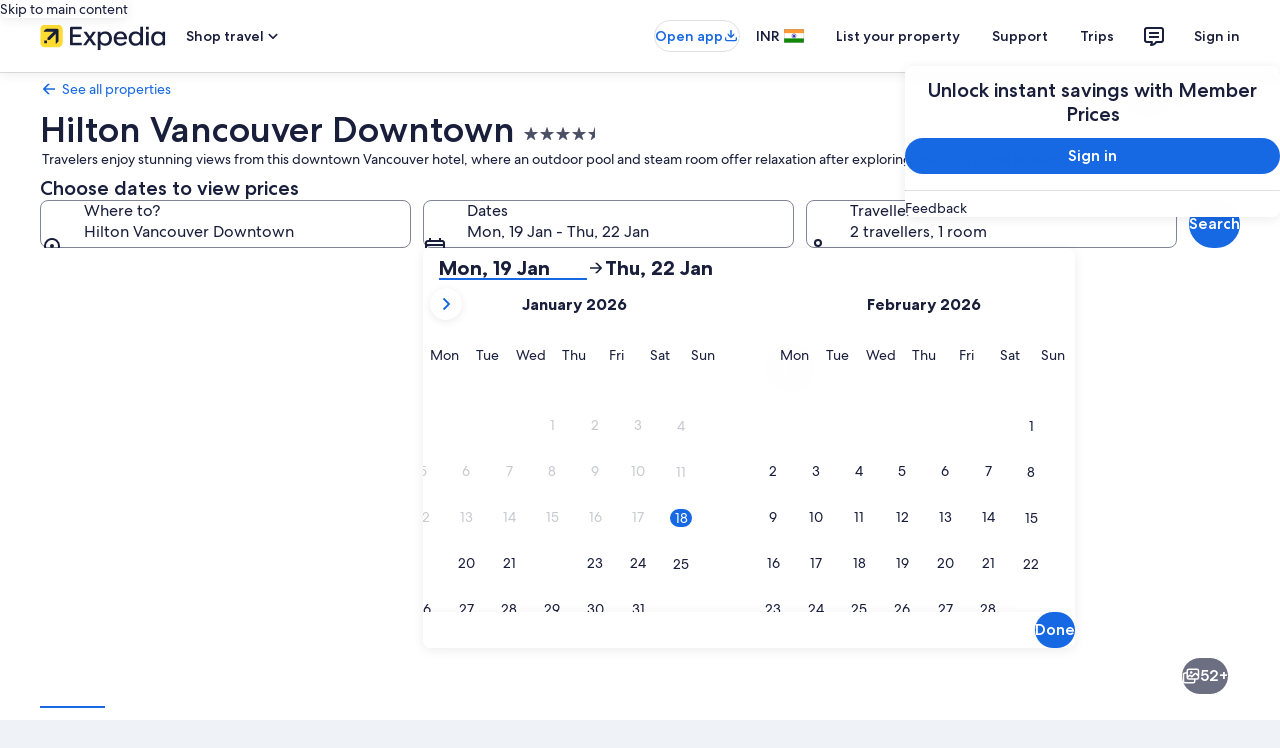

--- FILE ---
content_type: application/javascript
request_url: https://c.travel-assets.com/landing-pwa/shared-ui-retail-product-location-section.5f40f2dbbde66b060dd1.js
body_size: 13718
content:
/*@license For license information please refer to shared-ui-retail-product-location-section.licenses.txt*/
(self.__LOADABLE_LOADED_CHUNKS__=self.__LOADABLE_LOADED_CHUNKS__||[]).push([[8047],{18748:function(e,n,t){t.d(n,{Pl:function(){return Me},Wx:function(){return Q},zk:function(){return xe}});var i=t(96540),a=t(47848),l=t(68370),o=t(53735),d=t(28667),r=t(8983),c=t(23211),s=t(72195),m=t(1023),u=t(22913),g=t(22828),p=t(39656),v=t(93065),k=t(97222),S=t(3418),y=t(92416),N=t(99955),f=t(11262),F=t(45514),h=t(85911),E=t(98750),C=t(79611),I=t(2507),b=t(14743),T=t(93279),P=t(26143),_=t(80105),D=t(48436),L=t(32614),R=t(57414),A=t(15336),O=t(6057),M=t(99374),x=t(51475),w=t(62152),B=t(28155),V=t(25859),G=t(33685),z=t(97445),H=t(39029),j=t(24822),q=t(53383);const $=e=>{const n={};return e.filter(e=>{if("FragmentDefinition"!==e.kind)return!0;const t=e.name.value;return!n[t]&&(n[t]=!0,!0)})};var Q=(e=>(e.ACTIVITY_ID="ACTIVITY_ID",e.CART_ID="CART_ID",e.CAR_OFFER_TOKEN="CAR_OFFER_TOKEN",e.CHECKOUT_SESSION_ID="CHECKOUT_SESSION_ID",e.ENTITY_ID="ENTITY_ID",e.LEGACY_ORDER_ID="LEGACY_ORDER_ID",e.OFFER_ID="OFFER_ID",e.ORDER_ID="ORDER_ID",e.PROPERTY_ID="PROPERTY_ID",e.SAILING_TOKEN="SAILING_TOKEN",e))(Q||{}),Y=Object.freeze({TWENTY_ONE_NINE:l.l.R21_9,SIXTEEN_NINE:l.l.R16_9,THREE_TWO:l.l.R3_2,FOUR_THREE:l.l.R4_3,ONE_ONE:l.l.R1_1,THREE_FOUR:l.l.R3_4,FOUR_ONE:l.l.R4_1}),K=({data:e})=>{const{image:n,subTitle:t,title:d}=e,{aspectRatio:r,description:c,url:m}=n||{},u=(0,g.KY)(),p=(0,v.useExperiment)("PDP_Destination_Content_Quality",!1).exposure.bucket>0,k=i.createElement(l.M,{roundcorner:p,ratio:r?Y[r]:l.l.R16_9},i.createElement(F.F,{placeholderImage:!0,alt:c,src:m,lazyLoading:"lazy"}));return i.createElement(o.X,{direction:"column"},i.createElement("div",{"data-testid":"poi-image",onClickCapture:()=>{(null==n?void 0:n.thumbnailClickAnalytics)&&u(n.thumbnailClickAnalytics.referrerId,n.thumbnailClickAnalytics.linkName)}},p?k:i.createElement(a.g,null,k)),i.createElement(s.N,{padding:{blockstart:"two"}},i.createElement(h.D,{size:300,weight:"medium"},d)),i.createElement(s.N,{padding:{blockstart:"one"}},i.createElement(h.D,{size:200},t)))};K.displayName="ImagesSectionCard";var U={kind:"Document",definitions:$([{kind:"FragmentDefinition",name:{kind:"Name",value:"ImagesSectionFragment"},typeCondition:{kind:"NamedType",name:{kind:"Name",value:"ImagesSection"}},directives:[],selectionSet:{kind:"SelectionSet",selections:[{kind:"Field",name:{kind:"Name",value:"clickStreamAnalytics"},arguments:[],directives:[]},{kind:"Field",name:{kind:"Name",value:"imageCards"},arguments:[],directives:[],selectionSet:{kind:"SelectionSet",selections:[{kind:"FragmentSpread",name:{kind:"Name",value:"ImagesSectionCardFragment"},directives:[]}]}},{kind:"Field",name:{kind:"Name",value:"impressionAnalytics"},arguments:[],directives:[],selectionSet:{kind:"SelectionSet",selections:[{kind:"Field",name:{kind:"Name",value:"referrerId"},arguments:[],directives:[]},{kind:"Field",name:{kind:"Name",value:"linkName"},arguments:[],directives:[]}]}}]}}].concat((K.fragment={kind:"Document",definitions:[{kind:"FragmentDefinition",name:{kind:"Name",value:"ImagesSectionCardFragment"},typeCondition:{kind:"NamedType",name:{kind:"Name",value:"EGDSImageCard"}},directives:[],selectionSet:{kind:"SelectionSet",selections:[{kind:"Field",name:{kind:"Name",value:"image"},arguments:[],directives:[],selectionSet:{kind:"SelectionSet",selections:[{kind:"Field",name:{kind:"Name",value:"aspectRatio"},arguments:[],directives:[]},{kind:"Field",name:{kind:"Name",value:"description"},arguments:[],directives:[]},{kind:"Field",name:{kind:"Name",value:"thumbnailClickAnalytics"},arguments:[],directives:[],selectionSet:{kind:"SelectionSet",selections:[{kind:"Field",name:{kind:"Name",value:"linkName"},arguments:[],directives:[]},{kind:"Field",name:{kind:"Name",value:"referrerId"},arguments:[],directives:[]}]}},{kind:"Field",name:{kind:"Name",value:"url"},arguments:[],directives:[]}]}},{kind:"Field",name:{kind:"Name",value:"subTitle"},arguments:[],directives:[]},{kind:"Field",name:{kind:"Name",value:"title"},arguments:[],directives:[]}]}}],loc:{start:0,end:224,source:{body:"\n  fragment ImagesSectionCardFragment on EGDSImageCard {\n    image {\n      aspectRatio\n      description\n      thumbnailClickAnalytics {\n        linkName\n        referrerId\n      }\n      url\n    }\n    subTitle\n    title\n  }\n",name:"GraphQL request",locationOffset:{line:1,column:1}}}}).definitions)),loc:{start:0,end:207,source:{body:"\n  fragment ImagesSectionFragment on ImagesSection {\n    clickStreamAnalytics\n    imageCards {\n      ...ImagesSectionCardFragment\n    }\n    impressionAnalytics {\n      referrerId\n      linkName\n    }\n  }\n  \n".concat([K.fragment.loc.source.body].join("\n")),name:"GraphQL request",locationOffset:{line:1,column:1}}}},X=({data:e})=>{const n=(0,y.eg)({viewSizes:y.pf}),t=y.pf.SMALL===n;if(!(null==e?void 0:e.imageCards))return null;const{imageCards:a,impressionAnalytics:l}=e,o=(d=a.length,Boolean(d%2));var d;const s=i.createElement("div",{"data-testid":"small-poi-images-layout"},i.createElement(r.w,{space:"four",columns:2,justifyContent:"center",alignItems:"start"},a.map((e,n)=>{return e.image&&i.createElement(c.T,{key:`image-section-card-${n+1}`,colSpan:(t=n,o&&0===t?2:1)},i.createElement("div",null,i.createElement(K,{data:e})));var t}))),m=i.createElement("div",{"data-testid":"big-poi-images-layout"},i.createElement(r.w,{space:"four",columns:a.length>3?6:a.length,justifyContent:"center",alignItems:"start"},a.map((e,n)=>{return e.image&&i.createElement(c.T,{key:`image-section-card-${n+1}`,colSpan:(t=n,a.length>3?t<2?3:2:1)},i.createElement("div",null,i.createElement(K,{data:e})));var t}))),u=t?s:m;return(null==l?void 0:l.referrerId)&&(null==l?void 0:l.linkName)?i.createElement(g.ee,{trackOnce:!0,referrerId:l.referrerId,linkName:l.linkName},u):u};X.displayName="ImagesSection",X.fragment=U;var W=({coordinates:e})=>{const n=String(null==e?void 0:e.latitude),t=String(null==e?void 0:e.longitude);return i.createElement("div",{itemProp:"geo",itemScope:!0,itemType:"http://schema.org/GeoCoordinates"},i.createElement("meta",{itemProp:"latitude",content:n}),i.createElement("meta",{itemProp:"longitude",content:t}))};W.displayName="Schema";var J=({data:e})=>{const{address:n,seoData:t}=e;if(!n)return null;const a=n.join(", ");return i.createElement(i.Fragment,null,i.createElement(d.C,{minWidth:"full_width"},i.createElement(h.D,{"data-stid":"content-hotel-address"},t&&(null==t?void 0:t.length)>0&&i.createElement("div",{itemProp:"address",itemScope:!0,itemType:"http://schema.org/PostalAddress"},t.map((e,n)=>{var t;return i.createElement("meta",{itemProp:e.itemprop,content:null!=(t=e.content)?t:void 0,key:`seoContent_${n}`})})),a)),i.createElement(W,{...e}))};J.displayName="LocationAddress",J.fragment={kind:"Document",definitions:[{kind:"FragmentDefinition",name:{kind:"Name",value:"LocationAddressFragment"},typeCondition:{kind:"NamedType",name:{kind:"Name",value:"ProductLocationAddress"}},directives:[],selectionSet:{kind:"SelectionSet",selections:[{kind:"Field",name:{kind:"Name",value:"coordinates"},arguments:[],directives:[],selectionSet:{kind:"SelectionSet",selections:[{kind:"Field",name:{kind:"Name",value:"latitude"},arguments:[],directives:[]},{kind:"Field",name:{kind:"Name",value:"longitude"},arguments:[],directives:[]}]}},{kind:"Field",name:{kind:"Name",value:"address"},arguments:[],directives:[]},{kind:"Field",name:{kind:"Name",value:"seoData"},arguments:[],directives:[],selectionSet:{kind:"SelectionSet",selections:[{kind:"Field",name:{kind:"Name",value:"content"},arguments:[],directives:[]},{kind:"Field",name:{kind:"Name",value:"itemprop"},arguments:[],directives:[]},{kind:"Field",name:{kind:"Name",value:"itemscope"},arguments:[],directives:[]}]}}]}}],loc:{start:0,end:200,source:{body:"\n  fragment LocationAddressFragment on ProductLocationAddress {\n    coordinates {\n      latitude\n      longitude\n    }\n    address\n    seoData {\n      content\n      itemprop\n      itemscope\n    }\n  }\n",name:"GraphQL request",locationOffset:{line:1,column:1}}}};var Z="requestFrom",ee=(e,n)=>{var t;return n&&null!=(t=null==e?void 0:e.find(e=>e.actionId===n))?t:null},ne=(e,n,t)=>{e&&n(e.referrerId,e.linkName),setTimeout(()=>{t.openDialog({closeAllDialogs:!0})})},te=i.createContext(null),ie=({children:e,data:n})=>i.createElement(te.Provider,{value:n},e),ae=e=>{const n=i.useContext(te),{shoppingJoinListContainer:t}=n||{};return ee(null==t?void 0:t.actions,e)},le=()=>{const e=i.useContext(te),{shoppingJoinListContainer:n,contents:t}=e||{};return{getOverlayContainer:e=>((e,n)=>{const t=null==n?void 0:n.find(n=>n.overlayId===e);return null!=t?t:null})(e,null==n?void 0:n.overlays),getContentContainer:e=>((e,n)=>{const t=null==n?void 0:n.find(n=>n.contentId===e);return null!=t?t:null})(e,t)}};var oe=i.memo(({label:e,onClick:n})=>i.createElement(d.C,null,e&&i.createElement(A.W,{size:O.V.LARGE,onClick:n,name:e},e)));oe.displayName="sharedUi-ChooseARoomButton";var de=({onClose:e})=>i.createElement(i.Fragment,null,i.createElement(_.p,{navigationContent:{onClick:e,navType:"close",navIconLabel:"close map"}}),i.createElement(M.R,{cornerRadius:0,type:"block"}));de.displayName="sharedUi-MapLoading";var re=({onClose:e})=>i.createElement(i.Fragment,null,i.createElement(_.p,{toolbarType:"transparent",navigationContent:{onClick:e,navType:"close",navIconLabel:"close map"}}),i.createElement(r.w,{blockSize:"full_size",alignItems:"center",justifyItems:"center",alignContent:"center"},i.createElement(c.T,null),i.createElement(c.T,{alignSelf:"center",justifySelf:"center"},i.createElement(o.X,{alignItems:"center",direction:"column"},i.createElement(d.C,null,i.createElement(s.N,{margin:"two"},i.createElement(x.r,{alt:"Map Illustration",url:"https://a.travel-assets.com/egds/illustrations/map__xsmall.svg"}))),i.createElement(d.C,null,i.createElement(w.M,{size:5,tag:"h5"},"We couldn’t load the map")),i.createElement(d.C,null,i.createElement(s.N,{margin:"three"},i.createElement(A.W,{onClick:e},"Return to property"))))),i.createElement(c.T,null)));re.displayName="sharedUi-ErrorCard";var ce=(e=>(e.flight="lob_flights",e))(ce||{}),se=({text:e,accessibilityLabel:n})=>i.createElement(i.Fragment,null,i.createElement(h.D,{"aria-hidden":Boolean(n)},e),n&&i.createElement("span",{className:"is-visually-hidden"},n)),me=({iconProps:e,text:n,subText:t,additionalText:a,accessibilityLabel:l})=>{const{bucket:m}=(0,v.useExperiment)("Top_of_PDP_Redesign").exposure;return i.createElement(r.w,{columns:["min-content","1fr"],autoRows:["min-content"],tag:"li"},e&&i.createElement(c.T,{rowSpan:"all"},i.createElement(s.N,{padding:{inlineend:"three"}},i.createElement(k.YF,{data:e}))),i.createElement(c.T,{colStart:2,rowStart:1},i.createElement(o.X,{space:"two",justifyContent:"space-between",wrap:"nowrap"},i.createElement(d.C,{grow:1},i.createElement(se,{text:n,accessibilityLabel:l})),!m&&a&&i.createElement(d.C,{shrink:0},i.createElement(h.D,null,a)))),t&&i.createElement(c.T,{colStart:2,rowStart:2},i.createElement(h.D,{size:200},t)))},ue=({data:e,isContentWithImages:n=!1})=>{const{items:t,impressionAnalytics:a,maxColumns:d}=e||{},{linkName:m,referrerId:u}=a||{},p=(null==t?void 0:t.filter(e=>{var n;return"ShoppingProductContentGraphicsItem"===e.__typename&&"mediaItem"in e&&void 0!==(null==(n=e.mediaItem)?void 0:n.media)}))||[],v=(null==t?void 0:t.filter(e=>{var n;return"ShoppingProductContentGraphicsItem"!==e.__typename||!(null==(n=null==e?void 0:e.mediaItem)?void 0:n.media)}))||[],k=i.createElement(s.N,{margin:{blockstart:"one"}},i.createElement("div",null,i.createElement(r.w,{space:"four",columns:d,justifyContent:"center",alignItems:"start"},null==p?void 0:p.map((e,n)=>{var t,a,d,r,m,u;return i.createElement(c.T,{key:`poi-image-${n+1}`},i.createElement("div",null,i.createElement(o.X,{direction:"column"},"Image"===(null==(a=null==(t=null==e?void 0:e.mediaItem)?void 0:t.media)?void 0:a.__typename)&&i.createElement(l.M,{ratio:l.l.R16_9,roundcorner:!0},i.createElement(O.u,null,i.createElement(F.F,{placeholderImage:!0,alt:null==(r=null==(d=null==e?void 0:e.mediaItem)?void 0:d.media)?void 0:r.description,src:null==(u=null==(m=null==e?void 0:e.mediaItem)?void 0:m.media)?void 0:u.url,lazyLoading:"lazy"}))),i.createElement(s.N,{padding:{blockstart:"two"}},i.createElement(se,{text:e.text,accessibilityLabel:e.accessibilityLabel})),i.createElement(s.N,{padding:{blockstart:"one"}},i.createElement(h.D,{size:200}," ",e.additionalText)))))})))),S=i.createElement(s.N,{margin:{blockstart:n?"four":"unset"}},i.createElement("div",null,i.createElement(G.y,{bullet:"no-bullet",spacing:!0},null==v?void 0:v.map((e,n)=>{if("ShoppingProductContentGraphicsItem"===e.__typename){const{leadingIcon:a,text:l,subText:o,additionalText:d,accessibilityLabel:r}=e||{},c=a&&{id:ce[(t=a).id]||t.id,token:ce[t.id]||t.id,title:t.description,size:V.So.MEDIUM,...t};return i.createElement(me,{iconProps:c,text:l,subText:o,additionalText:d,accessibilityLabel:r,key:n})}var t;return"EGDSPlainText"===e.__typename&&e.text?e.text&&i.createElement("span",{role:"listitem"},e.text):null})))),y=i.createElement(i.Fragment,null,u&&m?i.createElement(g.ee,{referrerId:u,linkName:m},p.length>0&&k,v.length>0&&S):i.createElement(i.Fragment,null,p.length>0&&k,v.length>0&&S));return i.createElement(i.Fragment,null,y)};ue.displayName="NearByPointsOfInterest";var ge=({data:e})=>{var n,t,a,l,o,r;const{body:c}=e,s=(0,g.KY)(),m=le(),u=null!=(t=null==(n=null==c?void 0:c.tabs)?void 0:n.findIndex(e=>e.tabId===(null==c?void 0:c.selectedTabId)))?t:-1,[p,v]=i.useState(u>=0?u:0);if(!c||!Array.isArray(c.tabs)||0===c.tabs.length)return null;const{tabs:k}=c,S=null==m?void 0:m.getContentContainer(null==(a=k[p])?void 0:a.contentId);let y=[];(null==S?void 0:S.content)&&"subSections"in S.content&&Array.isArray(S.content.subSections)&&(y=(null==(r=null==(o=null==(l=S.content.subSections[0])?void 0:l.elements)?void 0:o[0])?void 0:r.elements)||[]);const N=y.length>1;return i.createElement(d.C,{grow:1},i.createElement("div",null,i.createElement(H.IN,{selectedTab:p,onTabSelect:e=>{const n=k[e];if(n){if(e===p)return;const t=n.label,{referrerId:i=`${t}.selected`,linkName:a=`Clicked ${t} tab`}=n.clickAnalytics;s(i,a),v(e)}}},k.map((e,n)=>i.createElement(j.X,{key:`tab${n}`,name:e.label||"",targetURI:`tab${n}`},"ShoppingProductContentSection"===(null==S?void 0:S.content.__typename)?y.map((e,n)=>i.createElement(ue,{key:n,data:e,isContentWithImages:N})):null)))))};ge.displayName="PlacesSectionContentTabs",ge.fragment={kind:"Document",definitions:[{kind:"FragmentDefinition",name:{kind:"Name",value:"PlacesSectionContentTabsFragment"},typeCondition:{kind:"NamedType",name:{kind:"Name",value:"ShoppingProductContentSheetTabsContent"}},directives:[],selectionSet:{kind:"SelectionSet",selections:[{kind:"Field",name:{kind:"Name",value:"body"},arguments:[],directives:[],selectionSet:{kind:"SelectionSet",selections:[{kind:"Field",name:{kind:"Name",value:"navType"},arguments:[],directives:[]},{kind:"Field",name:{kind:"Name",value:"selectedTabId"},arguments:[],directives:[]},{kind:"Field",name:{kind:"Name",value:"tabs"},arguments:[],directives:[],selectionSet:{kind:"SelectionSet",selections:[{kind:"Field",name:{kind:"Name",value:"accessibility"},arguments:[],directives:[]},{kind:"Field",name:{kind:"Name",value:"contentId"},arguments:[],directives:[]},{kind:"Field",name:{kind:"Name",value:"label"},arguments:[],directives:[]},{kind:"Field",name:{kind:"Name",value:"tabId"},arguments:[],directives:[]},{kind:"Field",name:{kind:"Name",value:"clickStreamAnalytics"},arguments:[],directives:[]},{kind:"Field",name:{kind:"Name",value:"clickAnalytics"},arguments:[],directives:[],selectionSet:{kind:"SelectionSet",selections:[{kind:"Field",name:{kind:"Name",value:"referrerId"},arguments:[],directives:[]},{kind:"Field",name:{kind:"Name",value:"linkName"},arguments:[],directives:[]}]}}]}}]}}]}}],loc:{start:0,end:337,source:{body:"\n  fragment PlacesSectionContentTabsFragment on ShoppingProductContentSheetTabsContent {\n    body {\n      navType\n      selectedTabId\n      tabs {\n        accessibility\n        contentId\n        label\n        tabId\n        clickStreamAnalytics\n        clickAnalytics {\n          referrerId\n          linkName\n        }\n      }\n    }\n  }\n",name:"GraphQL request",locationOffset:{line:1,column:1}}}};var pe={kind:"Document",definitions:$([{kind:"FragmentDefinition",name:{kind:"Name",value:"PlacesSectionOverlayContentFragment"},typeCondition:{kind:"NamedType",name:{kind:"Name",value:"ProductLocationLandmarksContent"}},directives:[],selectionSet:{kind:"SelectionSet",selections:[{kind:"Field",name:{kind:"Name",value:"editorial"},arguments:[],directives:[]},{kind:"Field",name:{kind:"Name",value:"header"},arguments:[],directives:[],selectionSet:{kind:"SelectionSet",selections:[{kind:"FragmentSpread",name:{kind:"Name",value:"ShoppingProductHeaderFragment"},directives:[]}]}},{kind:"Field",name:{kind:"Name",value:"clickStreamAnalytics"},arguments:[],directives:[]},{kind:"Field",name:{kind:"Name",value:"landmarks"},arguments:[],directives:[],selectionSet:{kind:"SelectionSet",selections:[{kind:"FragmentSpread",name:{kind:"Name",value:"ShoppingProductContentFragment"},directives:[]}]}},{kind:"Field",name:{kind:"Name",value:"landmarksV2"},arguments:[],directives:[],selectionSet:{kind:"SelectionSet",selections:[{kind:"InlineFragment",typeCondition:{kind:"NamedType",name:{kind:"Name",value:"ShoppingProductContentSheetTabsContent"}},directives:[],selectionSet:{kind:"SelectionSet",selections:[{kind:"FragmentSpread",name:{kind:"Name",value:"ShoppingProductContentTabsFragment"},directives:[]}]}}]}}]}}].concat(k.D5.fragment.definitions,k.zx.fragment.definitions,k.rl.fragment.definitions)),loc:{start:0,end:390,source:{body:"\n  fragment PlacesSectionOverlayContentFragment on ProductLocationLandmarksContent {\n    editorial\n    header {\n      ...ShoppingProductHeaderFragment\n    }\n    clickStreamAnalytics\n    landmarks {\n      ...ShoppingProductContentFragment\n    }\n    landmarksV2 {\n      ... on ShoppingProductContentSheetTabsContent {\n        ...ShoppingProductContentTabsFragment\n      }\n    }\n  }\n\n  \n  \n  \n".concat([k.D5.fragment.loc.source.body,k.zx.fragment.loc.source.body,k.rl.fragment.loc.source.body].join("\n")),name:"GraphQL request",locationOffset:{line:1,column:1}}}},ve=({data:e,imagesSection:n})=>{var t,a;const{header:l,editorial:r,landmarks:c,landmarksV2:m}=e,u=null==(a=null==(t=null==c?void 0:c[0])?void 0:t.items)?void 0:a[0],g=Boolean("ShoppingProductContentGraphicsItem"===(null==u?void 0:u.__typename)&&(null==u?void 0:u.mediaItem)),p=(e,n,t)=>{const{header:a,items:l}=e,{icon:r,text:c,additionalText:m}=a||{};return g?i.createElement(i.Fragment,null,i.createElement(w.M,{tag:"h4",size:6},c),i.createElement(s.N,{padding:{blockstart:"four"}},i.createElement("div",null,i.createElement(ue,{data:e})))):i.createElement(s.N,{padding:{blockstart:"three",blockend:t?"unset":"three"},key:`${c}_${n}`},i.createElement(o.X,{space:"three"},r&&i.createElement(d.C,null,i.createElement("div",null,i.createElement(V.LD,{id:`${r.id}-icon`,name:r.id}))),i.createElement(d.C,null,i.createElement("div",null,m&&i.createElement(h.D,null,m),i.createElement(w.M,{tag:"h4",size:6},c),l.length>0&&(e=>{var n;const t=e.length>0&&"ShoppingProductContentGraphicsItem"===(null==(n=e[0])?void 0:n.__typename)&&e[0].leadingIcon?"icon-alternate":"no-bullet";return e.length>0?i.createElement(s.N,{margin:{blockstart:"three"}},i.createElement(G.y,{bullet:t,spacing:!1},e.map((e,n)=>i.createElement(z.x,{key:`whats-around-pois-list-${n}`},i.createElement(k.eV,{data:e}))))):null})(l)))))},v=c&&(null==c?void 0:c.length)>0&&i.createElement(s.N,{padding:{blockstart:g?"eight":"unset"}},i.createElement("div",null,c.map((e,n,t)=>{const i=n===t.length-1;return p(e,n,i)}))),S=r&&r.length>0?i.createElement("section",{"data-stid":"location-modal-editorial"},r.map((e,n)=>i.createElement(s.N,{padding:{blockstart:g?"two":"three",blockend:g?"unset":"three"},key:`editorial_${n}`},i.createElement("div",{itemProp:"geo",itemScope:!0,itemType:"https://schema.org/GeoCoordinates"},i.createElement("meta",{itemProp:"description",content:e}),i.createElement(h.D,{size:300},e))))):null,y=(0,i.useMemo)(()=>n?g?{blockend:"eight"}:{blockend:"six"}:{blockend:"unset"},[n,g]);return i.createElement(i.Fragment,null,i.createElement(s.N,{padding:y},i.createElement("div",{"data-stid":"poi-images-modal"},i.createElement(X,{data:n}))),l&&i.createElement(k.D5,{data:l,headingTag:"h3",headingSize:5}),S,v,m&&"ShoppingProductContentSheetTabsContent"===m.__typename&&i.createElement(s.N,{margin:{blockstart:"eight"}},i.createElement("div",null,i.createElement(ge,{data:m}))))};ve.displayName="PlacesSectionOverlayContent",ve.fragment=pe;var ke=({data:e,contentContainer:n,imagesSection:t})=>{const{overlay:a}=e,[l,o,d]=(0,p.useDialog)("PlacesSectionDialog","pwaMoreInfoDialog"),r=(0,g.KY)(),c=i.useRef(null),s=i.createRef(),m=n.content;if("EGDSSheet"!==a.__typename)return null;const u=()=>{a.closeAnalytics&&r(a.closeAnalytics.referrerId,a.closeAnalytics.linkName),o.closeDialog()},v=e=>{var n,o;return i.createElement(d,null,i.createElement(I.K,{isVisible:l},i.createElement(P.t,{type:e||"full",isVisible:!0,triggerRef:c,returnFocusOnClose:!0},i.createElement(_.p,{toolbarTitle:null!=(n=a.closeText)?n:void 0,navigationContent:{onClick:u,navType:"close",navIconLabel:null!=(o=a.closeAccessibility)?o:"close"},contentDomRef:s}),i.createElement(B.Y,{contentDomRef:s},i.createElement(ve,{data:m,imagesSection:t})))))};return i.createElement(y.LM,null,i.createElement(y.NP,null,v("full")),i.createElement(y.rw,null,v("centered")))};ke.displayName="PlacesSectionOverlay",ke.fragment={kind:"Document",definitions:[{kind:"FragmentDefinition",name:{kind:"Name",value:"PlacesSectionOverlayFragment"},typeCondition:{kind:"NamedType",name:{kind:"Name",value:"ShoppingOverlayContainer"}},directives:[],selectionSet:{kind:"SelectionSet",selections:[{kind:"Field",name:{kind:"Name",value:"overlayId"},arguments:[],directives:[]},{kind:"Field",name:{kind:"Name",value:"contentId"},arguments:[],directives:[]},{kind:"Field",name:{kind:"Name",value:"overlay"},arguments:[],directives:[],selectionSet:{kind:"SelectionSet",selections:[{kind:"Field",name:{kind:"Name",value:"__typename"},arguments:[],directives:[]},{kind:"InlineFragment",typeCondition:{kind:"NamedType",name:{kind:"Name",value:"EGDSSheet"}},directives:[],selectionSet:{kind:"SelectionSet",selections:[{kind:"Field",name:{kind:"Name",value:"closeText"},arguments:[],directives:[]},{kind:"Field",name:{kind:"Name",value:"closeAccessibility"},arguments:[],directives:[]},{kind:"Field",name:{kind:"Name",value:"closeAnalytics"},arguments:[],directives:[],selectionSet:{kind:"SelectionSet",selections:[{kind:"Field",name:{kind:"Name",value:"linkName"},arguments:[],directives:[]},{kind:"Field",name:{kind:"Name",value:"referrerId"},arguments:[],directives:[]}]}},{kind:"Field",name:{kind:"Name",value:"actions"},arguments:[],directives:[],selectionSet:{kind:"SelectionSet",selections:[{kind:"InlineFragment",typeCondition:{kind:"NamedType",name:{kind:"Name",value:"EGDSOverlayButton"}},directives:[],selectionSet:{kind:"SelectionSet",selections:[{kind:"Field",name:{kind:"Name",value:"accessibility"},arguments:[],directives:[]},{kind:"Field",name:{kind:"Name",value:"primary"},arguments:[],directives:[]},{kind:"Field",name:{kind:"Name",value:"disabled"},arguments:[],directives:[]},{kind:"Field",name:{kind:"Name",value:"action"},arguments:[],directives:[],selectionSet:{kind:"SelectionSet",selections:[{kind:"Field",name:{kind:"Name",value:"accessibility"},arguments:[],directives:[]},{kind:"Field",name:{kind:"Name",value:"useRelativePath"},arguments:[],directives:[]},{kind:"Field",name:{kind:"Name",value:"target"},arguments:[],directives:[]},{kind:"Field",name:{kind:"Name",value:"resource"},arguments:[],directives:[],selectionSet:{kind:"SelectionSet",selections:[{kind:"InlineFragment",typeCondition:{kind:"NamedType",name:{kind:"Name",value:"GenericURI"}},directives:[],selectionSet:{kind:"SelectionSet",selections:[{kind:"Field",name:{kind:"Name",value:"relativePath"},arguments:[],directives:[]},{kind:"Field",name:{kind:"Name",value:"value"},arguments:[],directives:[]},{kind:"Field",name:{kind:"Name",value:"__typename"},arguments:[],directives:[]}]}}]}}]}}]}}]}}]}}]}}]}}],loc:{start:0,end:730,source:{body:"\n  fragment PlacesSectionOverlayFragment on ShoppingOverlayContainer {\n    overlayId\n    contentId\n    overlay {\n      __typename\n      ... on EGDSSheet {\n        closeText\n        closeAccessibility\n        closeAnalytics {\n          linkName\n          referrerId\n        }\n        actions {\n          ... on EGDSOverlayButton {\n            accessibility\n            primary\n            disabled\n            action {\n              accessibility\n              useRelativePath\n              target\n              resource {\n                ... on GenericURI {\n                  relativePath\n                  value\n                  __typename\n                }\n              }\n            }\n          }\n        }\n      }\n    }\n  }\n",name:"GraphQL request",locationOffset:{line:1,column:1}}}};var Se={kind:"Document",definitions:[{kind:"FragmentDefinition",name:{kind:"Name",value:"FindAPlaceTypeaheadFragment"},typeCondition:{kind:"NamedType",name:{kind:"Name",value:"PlacesDialogTypeAheadContentSection"}},directives:[],selectionSet:{kind:"SelectionSet",selections:[{kind:"Field",name:{kind:"Name",value:"content"},arguments:[],directives:[],selectionSet:{kind:"SelectionSet",selections:[{kind:"Field",name:{kind:"Name",value:"label"},arguments:[],directives:[]},{kind:"Field",name:{kind:"Name",value:"placeholder"},arguments:[],directives:[]},{kind:"Field",name:{kind:"Name",value:"renderType"},arguments:[],directives:[]},{kind:"Field",name:{kind:"Name",value:"typeaheadPlaceholder"},arguments:[],directives:[]},{kind:"Field",name:{kind:"Name",value:"typeaheadEmptyResultPlaceholder"},arguments:[],directives:[]},{kind:"Field",name:{kind:"Name",value:"typeaheadInfo"},arguments:[],directives:[],selectionSet:{kind:"SelectionSet",selections:[{kind:"Field",name:{kind:"Name",value:"client"},arguments:[],directives:[]},{kind:"Field",name:{kind:"Name",value:"regionType"},arguments:[],directives:[]},{kind:"Field",name:{kind:"Name",value:"isDestination"},arguments:[],directives:[]},{kind:"Field",name:{kind:"Name",value:"maxNumberOfResults"},arguments:[],directives:[]},{kind:"Field",name:{kind:"Name",value:"personalize"},arguments:[],directives:[]},{kind:"Field",name:{kind:"Name",value:"lineOfBusiness"},arguments:[],directives:[]},{kind:"Field",name:{kind:"Name",value:"packageType"},arguments:[],directives:[]},{kind:"Field",name:{kind:"Name",value:"typeaheadFeatures"},arguments:[],directives:[]}]}}]}}]}}],loc:{start:0,end:419,source:{body:"\n  fragment FindAPlaceTypeaheadFragment on PlacesDialogTypeAheadContentSection {\n    content {\n      label\n      placeholder\n      renderType\n      typeaheadPlaceholder\n      typeaheadEmptyResultPlaceholder\n      typeaheadInfo {\n        client\n        regionType\n        isDestination\n        maxNumberOfResults\n        personalize\n        lineOfBusiness\n        packageType\n        typeaheadFeatures\n      }\n    }\n  }\n",name:"GraphQL request",locationOffset:{line:1,column:1}}}},ye={kind:"Document",definitions:$([{kind:"FragmentDefinition",name:{kind:"Name",value:"ProductLocationMapActionsFragment"},typeCondition:{kind:"NamedType",name:{kind:"Name",value:"ProductLocationMapContent"}},directives:[],selectionSet:{kind:"SelectionSet",selections:[{kind:"Field",name:{kind:"Name",value:"actions"},arguments:[],directives:[],selectionSet:{kind:"SelectionSet",selections:[{kind:"FragmentSpread",name:{kind:"Name",value:"ShoppingLinkFragment"},directives:[]},{kind:"FragmentSpread",name:{kind:"Name",value:"ShoppingButtonFragment"},directives:[]}]}}]}}].concat(k.B8.fragment.definitions,k.ox.fragment.definitions)),loc:{start:0,end:169,source:{body:"\n  fragment ProductLocationMapActionsFragment on ProductLocationMapContent {\n    actions {\n      ...ShoppingLinkFragment\n      ...ShoppingButtonFragment\n    }\n  }\n  \n  \n".concat([k.B8.fragment.loc.source.body,k.ox.fragment.loc.source.body].join("\n")),name:"GraphQL request",locationOffset:{line:1,column:1}}}},Ne={kind:"Document",definitions:[{kind:"FragmentDefinition",name:{kind:"Name",value:"ProductMapCardContentFragment"},typeCondition:{kind:"NamedType",name:{kind:"Name",value:"EGDSImageCard"}},directives:[],selectionSet:{kind:"SelectionSet",selections:[{kind:"Field",alias:{kind:"Name",value:"cardId"},name:{kind:"Name",value:"id"},arguments:[],directives:[]},{kind:"Field",alias:{kind:"Name",value:"cardTitle"},name:{kind:"Name",value:"title"},arguments:[],directives:[]},{kind:"Field",alias:{kind:"Name",value:"cardDescription"},name:{kind:"Name",value:"description"},arguments:[],directives:[]},{kind:"Field",name:{kind:"Name",value:"image"},arguments:[],directives:[],selectionSet:{kind:"SelectionSet",selections:[{kind:"Field",name:{kind:"Name",value:"aspectRatio"},arguments:[],directives:[]},{kind:"Field",name:{kind:"Name",value:"description"},arguments:[],directives:[]},{kind:"Field",name:{kind:"Name",value:"thumbnailClickAnalytics"},arguments:[],directives:[],selectionSet:{kind:"SelectionSet",selections:[{kind:"Field",name:{kind:"Name",value:"eventType"},arguments:[],directives:[]},{kind:"Field",name:{kind:"Name",value:"linkName"},arguments:[],directives:[]},{kind:"Field",name:{kind:"Name",value:"referrerId"},arguments:[],directives:[]},{kind:"Field",name:{kind:"Name",value:"uisPrimeMessages"},arguments:[],directives:[],selectionSet:{kind:"SelectionSet",selections:[{kind:"Field",name:{kind:"Name",value:"messageContent"},arguments:[],directives:[]},{kind:"Field",name:{kind:"Name",value:"schemaName"},arguments:[],directives:[]}]}}]}},{kind:"Field",name:{kind:"Name",value:"url"},arguments:[],directives:[]}]}},{kind:"Field",alias:{kind:"Name",value:"cardSubTitle"},name:{kind:"Name",value:"subTitle"},arguments:[],directives:[]}]}}],loc:{start:0,end:402,source:{body:"\n  fragment ProductMapCardContentFragment on EGDSImageCard {\n    cardId: id\n    cardTitle: title\n    cardDescription: description\n    image {\n      aspectRatio\n      description\n      thumbnailClickAnalytics {\n        eventType\n        linkName\n        referrerId\n        uisPrimeMessages {\n          messageContent\n          schemaName\n        }\n      }\n      url\n    }\n    cardSubTitle: subTitle\n  }\n",name:"GraphQL request",locationOffset:{line:1,column:1}}}};var fe={kind:"Document",definitions:$([{kind:"OperationDefinition",operation:"query",name:{kind:"Name",value:"ProductLocationMapQuery"},variableDefinitions:[{kind:"VariableDefinition",variable:{kind:"Variable",name:{kind:"Name",value:"context"}},type:{kind:"NonNullType",type:{kind:"NamedType",name:{kind:"Name",value:"ContextInput"}}},directives:[]},{kind:"VariableDefinition",variable:{kind:"Variable",name:{kind:"Name",value:"productIdentifier"}},type:{kind:"NonNullType",type:{kind:"NamedType",name:{kind:"Name",value:"ProductIdentifierInput"}}},directives:[]}],directives:[],selectionSet:{kind:"SelectionSet",selections:[{kind:"Field",name:{kind:"Name",value:"location"},arguments:[{kind:"Argument",name:{kind:"Name",value:"context"},value:{kind:"Variable",name:{kind:"Name",value:"context"}}},{kind:"Argument",name:{kind:"Name",value:"productIdentifier"},value:{kind:"Variable",name:{kind:"Name",value:"productIdentifier"}}}],directives:[],selectionSet:{kind:"SelectionSet",selections:[{kind:"Field",name:{kind:"Name",value:"shoppingJoinListContainer"},arguments:[],directives:[],selectionSet:{kind:"SelectionSet",selections:[{kind:"Field",name:{kind:"Name",value:"actions"},arguments:[],directives:[],selectionSet:{kind:"SelectionSet",selections:[{kind:"Field",name:{kind:"Name",value:"actionId"},arguments:[],directives:[]},{kind:"InlineFragment",typeCondition:{kind:"NamedType",name:{kind:"Name",value:"ShoppingNavigateToOverlay"}},directives:[],selectionSet:{kind:"SelectionSet",selections:[{kind:"Field",name:{kind:"Name",value:"overlayId"},arguments:[],directives:[]},{kind:"Field",name:{kind:"Name",value:"accessibility"},arguments:[],directives:[]}]}},{kind:"InlineFragment",typeCondition:{kind:"NamedType",name:{kind:"Name",value:"ShoppingScrollsToView"}},directives:[],selectionSet:{kind:"SelectionSet",selections:[{kind:"Field",name:{kind:"Name",value:"targetRef"},arguments:[],directives:[]},{kind:"Field",name:{kind:"Name",value:"event"},arguments:[],directives:[],selectionSet:{kind:"SelectionSet",selections:[{kind:"Field",name:{kind:"Name",value:"eventName"},arguments:[],directives:[]},{kind:"Field",name:{kind:"Name",value:"eventType"},arguments:[],directives:[]},{kind:"Field",name:{kind:"Name",value:"eventVersion"},arguments:[],directives:[]}]}}]}}]}},{kind:"Field",name:{kind:"Name",value:"overlays"},arguments:[],directives:[],selectionSet:{kind:"SelectionSet",selections:[{kind:"FragmentSpread",name:{kind:"Name",value:"PlacesSectionOverlayFragment"},directives:[]}]}}]}},{kind:"Field",name:{kind:"Name",value:"contents"},arguments:[],directives:[],selectionSet:{kind:"SelectionSet",selections:[{kind:"Field",name:{kind:"Name",value:"contentId"},arguments:[],directives:[]},{kind:"Field",name:{kind:"Name",value:"content"},arguments:[],directives:[],selectionSet:{kind:"SelectionSet",selections:[{kind:"InlineFragment",typeCondition:{kind:"NamedType",name:{kind:"Name",value:"ProductLocationMapContent"}},directives:[],selectionSet:{kind:"SelectionSet",selections:[{kind:"Field",name:{kind:"Name",value:"egdsBasicMap"},arguments:[],directives:[],selectionSet:{kind:"SelectionSet",selections:[{kind:"FragmentSpread",name:{kind:"Name",value:"DynamicMapFragment"},directives:[]}]}},{kind:"Field",name:{kind:"Name",value:"mapInfoCardsV2"},arguments:[],directives:[],selectionSet:{kind:"SelectionSet",selections:[{kind:"FragmentSpread",name:{kind:"Name",value:"PlaceCardDetailsFragment"},directives:[]},{kind:"FragmentSpread",name:{kind:"Name",value:"ProductMapCardContentFragment"},directives:[]}]}},{kind:"FragmentSpread",name:{kind:"Name",value:"ProductLocationMapActionsFragment"},directives:[]}]}},{kind:"InlineFragment",typeCondition:{kind:"NamedType",name:{kind:"Name",value:"ProductLocationPlacesDialogContent"}},directives:[],selectionSet:{kind:"SelectionSet",selections:[{kind:"Field",name:{kind:"Name",value:"placesDialogTypeAheadContentSection"},arguments:[],directives:[],selectionSet:{kind:"SelectionSet",selections:[{kind:"FragmentSpread",name:{kind:"Name",value:"FindAPlaceTypeaheadFragment"},directives:[]}]}}]}}]}}]}},{kind:"Field",name:{kind:"Name",value:"address"},arguments:[],directives:[],selectionSet:{kind:"SelectionSet",selections:[{kind:"Field",name:{kind:"Name",value:"coordinates"},arguments:[],directives:[],selectionSet:{kind:"SelectionSet",selections:[{kind:"Field",name:{kind:"Name",value:"latitude"},arguments:[],directives:[]},{kind:"Field",name:{kind:"Name",value:"longitude"},arguments:[],directives:[]}]}}]}}]}}]}}].concat(ke.fragment.definitions,N.kT.fragment.definitions,f.cw.definitions,ye.definitions,Ne.definitions,Se.definitions)),loc:{start:0,end:1312,source:{body:"\n  query ProductLocationMapQuery($context: ContextInput!, $productIdentifier: ProductIdentifierInput!) {\n    location(context: $context, productIdentifier: $productIdentifier) {\n      shoppingJoinListContainer {\n        actions {\n          actionId\n          ... on ShoppingNavigateToOverlay {\n            overlayId\n            accessibility\n          }\n          ... on ShoppingScrollsToView {\n            targetRef\n            event {\n              eventName\n              eventType\n              eventVersion\n            }\n          }\n        }\n        overlays {\n          ...PlacesSectionOverlayFragment\n        }\n      }\n      contents {\n        contentId\n        content {\n          ... on ProductLocationMapContent {\n            egdsBasicMap {\n              ...DynamicMapFragment\n            }\n            mapInfoCardsV2 {\n              ...PlaceCardDetailsFragment\n              ...ProductMapCardContentFragment\n            }\n            ...ProductLocationMapActionsFragment\n          }\n          ... on ProductLocationPlacesDialogContent {\n            placesDialogTypeAheadContentSection {\n              ...FindAPlaceTypeaheadFragment\n            }\n          }\n        }\n      }\n      address {\n        coordinates {\n          latitude\n          longitude\n        }\n      }\n    }\n  }\n\n  \n  \n  \n  \n  \n  \n".concat([ke.fragment.loc.source.body,N.kT.fragment.loc.source.body,f.cw.loc.source.body,ye.loc.source.body,Ne.loc.source.body,Se.loc.source.body].join("\n")),name:"GraphQL request",locationOffset:{line:1,column:1}}}},Fe=e=>{var n,t,a,l,d,r,c,s,p,f,F,h;const{inputs:E,batchKey:C,skipSsr:I,beforeInit:A,onInit:O,egMapsConfig:M,onClose:x,clientPadding:w,triggerRef:B,contentId:V,prefetchedData:G,fetchOnlyMapData:z=!1,setSavedFeature:H,savedFeature:j,typeaheadLogger:$}=e,{context:Q}=(0,u.R)(),{locale:Y}=Q,{exposure:K}=(0,v.useExperiment)("Enable_Clickable_POIs_on_Maps",!0),U=1===(0,v.useExperiment)("Proximity_radius_on_PDP_map_MVP",!1).exposure.bucket,X=1===K.bucket,W={...z?(e=>{const{travelSearchCriteria:n}=e.productIdentifier,t=null==n?void 0:n.property,i=null==t?void 0:t.secondary,a=null==i?void 0:i.selections;if(n&&t&&i&&a){const l=[...a.filter(e=>e.id!==Z),{id:Z,value:"map_modal"}];return{...e,productIdentifier:{...e.productIdentifier,travelSearchCriteria:{...n,property:{...t,secondary:{...i,selections:l}}}}}}return e})(E):E,context:Q},J=(0,S.kY)(),{data:ee,error:ne,loading:te}=(0,m.IT)(fe,{context:{useApq:!0,batchKey:null!=C?C:"default-product-details-experience-batch-key",shouldLogPerformance:!0},variables:W,ssr:!I,skip:void 0!==G}),ie=i.useRef(),[ae,le]=i.useState(j),[ce,se]=i.useState(!1),me=i.useRef(),ue=i.useRef(null),ge=(0,g.KY)(),pe=(0,g.iQ)(),{scrollTo:ve}=(0,R.xC)(),{onClose:ke}=function(e){const{trackMapInit:n,trackMapPresented:t,trackMapContentPresented:i,trackMapHidden:a}=(0,N.we)();return{trackMapInit:n,trackMapPresented:t,trackMapContentPresented:i,onClose:()=>{e&&e(),a()}}}(x),Se=(0,y.eg)({viewSizes:y.pf}),ye=null!=G?G:(null==ee?void 0:ee.location)||(null==(n=null==J?void 0:J.data)?void 0:n.location),{contents:Ne,shoppingJoinListContainer:Fe}=ye||{},he=null==Ne?void 0:Ne.find(e=>e.contentId===V),Ee=null==Fe?void 0:Fe.overlays,Ce=null==Fe?void 0:Fe.actions,Ie=null==Ee?void 0:Ee.find(e=>e.contentId===V),be="EGDSSheet"===(null==Ie?void 0:Ie.overlay.__typename)&&Ie.overlay,Te="ProductLocationMapContent"===(null==he?void 0:he.content.__typename)?null==he?void 0:he.content:null,Pe=null==Te?void 0:Te.egdsBasicMap,_e=null==(t=null==Pe?void 0:Pe.config)?void 0:t.mapId,De=null==Pe?void 0:Pe.markers,Le=null==Te?void 0:Te.mapInfoCardsV2,Re=null!=(l=null==(a=null==E?void 0:E.productIdentifier)?void 0:a.id)?l:"",Ae=null==(d=null==ye?void 0:ye.address)?void 0:d.coordinates,Oe=i.useMemo(()=>De?(0,N.JX)(null==De?void 0:De.map(e=>e)):[],[De]),Me=i.useMemo(()=>({id:Re,type:"PRODUCT"}),[Re]),[xe,we]=i.useState(0),Be=i.useRef(null);i.useEffect(()=>()=>{ie.current=void 0},[]);const Ve=i.useCallback(e=>{A&&A(e)},[A]),Ge=i.useCallback(e=>{ie.current=e,O&&O(e)},[O]),ze=i.useMemo(()=>_e?{gmapsAddConfig:{mapId:_e}}:void 0,[_e]),He=i.useMemo(()=>(0,q.h1)({googleMaps:ze,locale:Y,markers:{product:{markerType:{available:"pin"}},property:{markerType:{available:"pin"}},place:{show:{[`unknown#${L.lL.HIDDEN}`]:!1},textLabel:{show:{[L.lL.METRO_STATION]:!1}}}}},M||{}),[Y,ze,M]),je=function(e,n,t,a){const l=i.useCallback(n=>null==e?void 0:e.find(e=>(null==e?void 0:e.id)===n&&"PlaceCardDetails"===e.__typename),[e]);return i.useCallback(e=>{var i;if(e){const o=String(e.id),d=l(o);if(d){const e=null==(i=null==n?void 0:n.filter(N.ot).find(e=>o===e.id))?void 0:i.clientSideAnalytics;return e&&a(e.referrerId,e.linkName),d}return{__typename:"AdditionalPlaceMarkerInfo",directionsTo:t}}return null},[l,t,n,a])}(Le,De,Me,ge),qe=function(e,n,t){const a=i.useCallback(n=>null==e?void 0:e.find(e=>(null==e?void 0:e.cardId)===n&&"EGDSImageCard"===e.__typename),[e]);return i.useCallback(e=>{var i,l;if(e){const{id:o}=e,d=`${o}`,r=a(d);if(r){const e=null==(i=null==n?void 0:n.filter(N.ot).find(e=>d===e.id))?void 0:i.clientSideAnalytics;return e&&t(e.referrerId,e.linkName),{__typename:"EGDSImageCard",imageCardId:r.cardId,title:r.cardTitle||null,description:(null==r?void 0:r.cardDescription)||null,image:"Image"===(null==(l=null==r?void 0:r.image)?void 0:l.__typename)?{__typename:"Image",url:r.image.url,description:r.image.description,aspectRatio:null,thumbnailClickAnalytics:null}:null,subTitle:r.cardSubTitle||null}}}return null},[a,n,t])}(Le,De,ge),$e=i.useMemo(()=>({placeCardsManagement:{onMarkerSelected:je},productCardsManagement:{onMarkerSelected:U?()=>null:qe},onCardDismiss:()=>{var e;return null==(e=ie.current)?void 0:e.clearSelectedFeature()}}),[qe,je]),Qe={returnFocusOnClose:!0,triggerRef:B,isVisible:!0},Ye=null==(r=null==Te?void 0:Te.actions)?void 0:r.find(e=>"ShoppingButton"===e.__typename&&"choose-room-action-id"===e.actions[0].actionId),Ke=null==Ye?void 0:Ye.primary,Ue=i.useCallback(e=>{const{eventName:n="map_choose_room.selected",eventType:t="Interaction",eventVersion:i="1.0.0"}=(null==e?void 0:e.event)||{};if(n&&t&&i&&pe){const e=(0,N.Vw)({eventName:n,eventType:t,eventVersion:i});pe((0,N.$s)(e,{}))}},[pe]),Xe=i.useCallback(e=>{Ue(e),ke();const{targetRef:n}=e;n&&setTimeout(()=>{ve(n,[])},1e3)},[ke,Ue,ve]),We=i.useCallback(()=>{var e;const n=null==(e=null==Ye?void 0:Ye.actions)?void 0:e.find(e=>"CLICK"===e.triggerType),t=null==Ce?void 0:Ce.find(e=>e.actionId===n.actionId);t&&"ShoppingScrollsToView"===(null==t?void 0:t.__typename)&&Xe(t)},[Ye,Fe,Xe]),Je=null==(c=null==be?void 0:be.actions)?void 0:c.find(e=>"EGDSOverlayButton"===e.__typename&&e.primary),Ze=i.useCallback(e=>{Ue(e),ke();const{value:n}=e.resource;n&&setTimeout(()=>{ve(n,[])},1e3)},[ke,Ue,ve]),en=null==(s=null==Te?void 0:Te.actions)?void 0:s.find(e=>"ShoppingButton"===e.__typename&&"find-a-place-action-id"===e.actions[0].actionId),nn=i.useCallback(()=>{var e,n;const t=null==(e=null==en?void 0:en.actions)?void 0:e.find(e=>"CLICK"===e.triggerType),i=null==Ce?void 0:Ce.find(e=>e.actionId===(null==t?void 0:t.actionId));if(i&&"ShoppingNavigateToOverlay"===(null==i?void 0:i.__typename)){const{overlayId:e}=i,t=null==Ee?void 0:Ee.find(n=>n.overlayId===e),{contentId:a}=t||{};return null==(n=null==Ne?void 0:Ne.find(e=>e.contentId===a))?void 0:n.content}},[null==en?void 0:en.actions,Ce,Ee,Ne])(),tn=i.useMemo(()=>{if(ae)return[ae]},[ae]);i.useEffect(()=>{H&&H(ae)},[ae]),i.useLayoutEffect(()=>{const e=setTimeout(()=>{const e=document.getElementById("floating-card-panel-0");if(!e)return;const n=()=>{we(e.getBoundingClientRect().height)};n(),Be.current=new ResizeObserver(n),Be.current.observe(e)},2e3);return()=>{clearTimeout(e),Be.current&&(Be.current.disconnect(),Be.current=null)}},[]);const an=i.useCallback(e=>{var n;if(ae){const t=`${ae.type}-${ae.id}`;if(t!==me.current){const i=Oe.filter(e=>{var n,t;const i=(0,T.zx)([null!=(n=e.lng)?n:Ae.longitude,null!=(t=e.lat)?t:Ae.latitude]),a=(0,T.zx)([Ae.longitude,Ae.latitude]);return(0,b.A)(i,a,{units:"miles"})<80}),a=(0,N.sR)(xe,w);(0,N.dG)(e,i,ae,Ae,null!=(n=null!=a?a:w)?n:"24px 0px 24px"),me.current=t}}},[ae,Oe,Ae,w]),ln=i.useCallback(()=>{Se!==y.pf.SMALL&&document.querySelectorAll('div[id^="map-container-"]').forEach(e=>{const{id:n}=e;/^map-container-(\d|[1-8]\d|90)-[a-zA-Z0-9]{8}$/.test(n)&&e.addEventListener("click",()=>{se(!1)},{capture:!0})}),se(!0),setTimeout(()=>{const e=document.querySelector('#map-actions-find-a-place [data-testid="popover-sheet"]');null==e||e.style.setProperty("right","0px"),null==e||e.style.setProperty("animation-name","sheet-grow-right, sheet-fade-in","important")})},[Se]);let on=null;return on=ne?i.createElement(re,{onClose:ke}):!te&&ye&&Pe?i.createElement(k.tH,{label:"product-location-map",fallback:i.createElement(re,{onClose:ke})},(null==be?void 0:be.closeText)?i.createElement(_.p,{toolbarTitle:(null==be?void 0:be.closeText)||"",navigationContent:{onClick:ke,navType:"close",navIconLabel:null!=(p=null==be?void 0:be.closeAccessibility)?p:"close"},toolbarActionContent:Je?i.createElement(D.p,{buttonId:"choose-a-room-button",onClick:()=>Ze(Je.action)},Je.primary):null}):null,i.createElement(N.kT,{data:Pe,onInit:Ge,beforeInit:Ve,egMapsConfig:He,clientPadding:null!=w?w:"24px 0px 24px",updateViewport:!0,selectedFeatureId:Re,height:"100%",cardsManagementHooks:$e,baseMapPoiClickable:X,supplementalFeatures:tn,onFeaturesPushed:an},Ye&&i.createElement(N.h0,{zIndex:N.LV,overlayElementId:"mapActions",position:N._c.BOTTOM_CENTER,alignSelf:"center"},i.createElement(o.X,{space:"four",justifyContent:"center"},i.createElement(oe,{label:Ke,onClick:We}))),en&&nn&&i.createElement(N.h0,{zIndex:N.LV,overlayElementId:"map-actions-find-a-place",position:N._c.TOP_RIGHT,alignSelf:"center"},i.createElement(N.kq,{typeaheadInput:{...null==(f=null==nn?void 0:nn.placesDialogTypeAheadContentSection)?void 0:f.content,typeaheadInfo:{...null==(h=null==(F=null==nn?void 0:nn.placesDialogTypeAheadContentSection)?void 0:F.content)?void 0:h.typeaheadInfo,latlongSearchCenterPoint:{latitude:null==Ae?void 0:Ae.latitude,longitude:null==Ae?void 0:Ae.longitude}}},typeaheadLogger:$,setSavedFeature:le,setFindAPlaceIsVisible:se,findAPlaceIsVisible:ce,essAdapterPageId:"page.Hotels.Infosite.Information,DETAILS,HOTELS",predefinedPlace:ae},i.createElement(k.ED,{data:en,onClickHandler:ln,ref:ue}))))):i.createElement(de,{onClose:ke}),i.createElement(y.LM,null,i.createElement(y.NP,null,i.createElement(P.t,{...Qe,type:"full"},on)),i.createElement(y.rw,null,i.createElement(P.t,{...Qe,type:"centered",height:1200,centeredSheetSize:"medium"},on)))};Fe.displayName="sharedui-ProductLocationMap";var he=({children:e,propertyId:n,inputs:t,contentId:a,triggerRef:l,prefetchedData:o,setSavedFeature:d,savedFeature:r})=>{const[c,s,m]=(0,p.useDialog)("product-summary-map","pwaOverlay"),u={onClose:s.closeDialog,isDialogOpen:c,closeMapDialogData:{triggerRef:l}},g=o?{map:{mapInitWaitForTiles:!1}}:{};return i.createElement(i.Fragment,null,c&&i.createElement(I.K,{isVisible:c},i.createElement(m,null,i.createElement(Fe,{inputs:t,contentId:a,triggerRef:l,onClose:u.onClose,prefetchedData:o,egMapsConfig:g,setSavedFeature:d,savedFeature:r}))))};he.displayName="MapDialogWrapper";var Ee={kind:"Document",definitions:$([{kind:"FragmentDefinition",name:{kind:"Name",value:"MapButtonFragment"},typeCondition:{kind:"NamedType",name:{kind:"Name",value:"ProductLocationStaticMapAction"}},directives:[],selectionSet:{kind:"SelectionSet",selections:[{kind:"FragmentSpread",name:{kind:"Name",value:"ShoppingLinkFragment"},directives:[]}]}}].concat(k.B8.fragment.definitions)),loc:{start:0,end:101,source:{body:"\n  fragment MapButtonFragment on ProductLocationStaticMapAction {\n    ...ShoppingLinkFragment\n  }\n  \n".concat([k.B8.fragment.loc.source.body].join("\n")),name:"GraphQL request",locationOffset:{line:1,column:1}}}},Ce=({data:e,children:n,propertyId:t,inputs:a})=>{const l=i.useRef(null),o=(0,g.KY)(),d=le(),[,r]=(0,p.useDialog)("product-summary-map","pwaOverlay"),[c,s]=i.useState(null),m=e,u=ae("views-in-a-map-action-id"),v="ShoppingNavigateToOverlay"===(null==u?void 0:u.__typename)&&(null==d?void 0:d.getOverlayContainer(u.overlayId)),S=v?v.contentId:"",y=i.useCallback(()=>{s(l),ne({__typename:"ClientSideAnalytics",linkName:"",referrerId:""},o,r),u&&"ShoppingNavigateToOverlay"===(null==u?void 0:u.__typename)&&ne(u.analytics,o,r)},[o,r,u]);return i.createElement(i.Fragment,null,i.createElement(k.B8,{data:m,inline:!1,onClick:y,triggerRef:l,isMapLink:!0}),i.createElement(he,{propertyId:t,inputs:a,contentId:S,triggerRef:c},n))};Ce.displayName="MapButton",Ce.fragment=Ee;var Ie={kind:"Document",definitions:$([{kind:"FragmentDefinition",name:{kind:"Name",value:"MapSectionFragment"},typeCondition:{kind:"NamedType",name:{kind:"Name",value:"ProductLocationStaticMap"}},directives:[],selectionSet:{kind:"SelectionSet",selections:[{kind:"Field",name:{kind:"Name",value:"actions"},arguments:[],directives:[],selectionSet:{kind:"SelectionSet",selections:[{kind:"InlineFragment",typeCondition:{kind:"NamedType",name:{kind:"Name",value:"ShoppingLink"}},directives:[],selectionSet:{kind:"SelectionSet",selections:[{kind:"FragmentSpread",name:{kind:"Name",value:"ShoppingLinkFragment"},directives:[]}]}},{kind:"InlineFragment",typeCondition:{kind:"NamedType",name:{kind:"Name",value:"ShoppingImage"}},directives:[],selectionSet:{kind:"SelectionSet",selections:[{kind:"FragmentSpread",name:{kind:"Name",value:"ShoppingImageFragment"},directives:[]}]}},{kind:"InlineFragment",typeCondition:{kind:"NamedType",name:{kind:"Name",value:"ShoppingButton"}},directives:[],selectionSet:{kind:"SelectionSet",selections:[{kind:"FragmentSpread",name:{kind:"Name",value:"ShoppingButtonFragment"},directives:[]}]}},{kind:"FragmentSpread",name:{kind:"Name",value:"MapButtonFragment"},directives:[]}]}}]}}].concat(k._d.fragment.definitions,k.B8.fragment.definitions,k.ox.fragment.definitions,Ce.fragment.definitions)),loc:{start:0,end:334,source:{body:"\n  fragment MapSectionFragment on ProductLocationStaticMap {\n    actions {\n      ... on ShoppingLink {\n        ...ShoppingLinkFragment\n      }\n      ... on ShoppingImage {\n        ...ShoppingImageFragment\n      }\n      ... on ShoppingButton {\n        ...ShoppingButtonFragment\n      }\n      ...MapButtonFragment\n    }\n  }\n  \n  \n  \n  \n".concat([k._d.fragment.loc.source.body,k.B8.fragment.loc.source.body,k.ox.fragment.loc.source.body,Ce.fragment.loc.source.body].join("\n")),name:"GraphQL request",locationOffset:{line:1,column:1}}}},be=({data:e,className:n,aspectRatio:t,address:l,children:o,propertyId:r,inputs:c,showAddressOnly:m,hideContentSection:u,prefetchedData:v,setSavedFeature:S,savedFeature:y})=>{const N=i.useRef(null),f=i.useRef(null),{actions:F}=e,h=(0,g.KY)(),I=le(),[,b]=(0,p.useDialog)("product-summary-map","pwaOverlay"),[T,P]=i.useState(null),_=null==F?void 0:F.find(e=>"ShoppingLink"===e.__typename),D=null==F?void 0:F.find(e=>"ShoppingImage"===e.__typename),L=null==F?void 0:F.find(e=>"ShoppingButton"===e.__typename),R=ae(null==_?void 0:_.actionId),A="ShoppingNavigateToOverlay"===(null==R?void 0:R.__typename)&&(null==I?void 0:I.getOverlayContainer(R.overlayId)),O=A?A.contentId:"",M=i.useCallback(()=>{P(f),R&&"ShoppingNavigateToOverlay"===(null==R?void 0:R.__typename)&&ne(R.analytics,h,b)},[h,b,R]),x=i.useCallback(e=>{ne(e,h,b),P(N)},[h,b]),w=_&&i.createElement(d.C,null,i.createElement(s.N,{padding:{blockstart:"two"}},i.createElement(k.B8,{data:_,inline:!1,onClick:M,triggerRef:f,isMapLink:!0})));return i.createElement(i.Fragment,null,D&&i.createElement(C.P,{position:{zindex:"layer2"}},i.createElement(a.g,{border:!0,className:n},i.createElement(k._d,{data:D,buttonAction:L,aspectRatio:t,roundcorner:["startstart","startend"],onClick:x,triggerRef:N}),u?null:i.createElement(E.E,null,i.createElement(i.Fragment,null,l&&i.createElement(J,{data:l}),w)))),m&&l&&i.createElement(s.N,{padding:{blockstart:"one"}},i.createElement("div",null,i.createElement(J,{data:l}))),i.createElement(he,{propertyId:r,inputs:c,contentId:O,triggerRef:T,prefetchedData:v,setSavedFeature:S,savedFeature:y},o))};be.displayName="MapSection",be.fragment=Ie;var Te={kind:"Document",definitions:$([{kind:"FragmentDefinition",name:{kind:"Name",value:"PlacesSectionActionFragment"},typeCondition:{kind:"NamedType",name:{kind:"Name",value:"ShoppingLink"}},directives:[],selectionSet:{kind:"SelectionSet",selections:[{kind:"FragmentSpread",name:{kind:"Name",value:"ShoppingLinkFragment"},directives:[]}]}}].concat(k.B8.fragment.definitions)),loc:{start:0,end:93,source:{body:"\n  fragment PlacesSectionActionFragment on ShoppingLink {\n    ...ShoppingLinkFragment\n  }\n  \n".concat([k.B8.fragment.loc.source.body].join("\n")),name:"GraphQL request",locationOffset:{line:1,column:1}}}},Pe=({data:e,imagesSection:n,isIconOnlyCTA:t})=>{const[,a]=(0,p.useDialog)("PlacesSectionDialog","pwaMoreInfoDialog"),l=(0,g.KY)(),o=ae(null==e?void 0:e.actionId),d=le(),{bucket:r}=(0,v.useExperiment)("Top_of_PDP_Redesign").exposure,c=()=>{a.openDialog(),(null==o?void 0:o.analytics)&&l(o.analytics.referrerId,o.analytics.linkName)};if(o&&"ShoppingNavigateToOverlay"===o.__typename){const a=null==d?void 0:d.getOverlayContainer(o.overlayId),l=a&&(null==d?void 0:d.getContentContainer(a.contentId)),m=(e,n)=>e?"unset":n?"four":"three";return a&&l?i.createElement(i.Fragment,null,i.createElement(s.N,{padding:{blockstart:m(t,Boolean(r)),blockend:"unset"}},i.createElement("div",{"data-stid":"places-action-trigger"},i.createElement(k.B8,{data:e,inline:!1,onClick:c,iconOnly:t}))),i.createElement(ke,{data:a,contentContainer:l,imagesSection:n})):null}return null};Pe.displayName="PlacesSectionAction",Pe.fragment=Te;var _e={kind:"Document",definitions:$([{kind:"FragmentDefinition",name:{kind:"Name",value:"PlacesSectionFragment"},typeCondition:{kind:"NamedType",name:{kind:"Name",value:"ProductLocationPlacesSection"}},directives:[],selectionSet:{kind:"SelectionSet",selections:[{kind:"Field",name:{kind:"Name",value:"action"},arguments:[],directives:[],selectionSet:{kind:"SelectionSet",selections:[{kind:"FragmentSpread",name:{kind:"Name",value:"PlacesSectionActionFragment"},directives:[]}]}},{kind:"Field",name:{kind:"Name",value:"items"},arguments:[],directives:[],selectionSet:{kind:"SelectionSet",selections:[{kind:"FragmentSpread",name:{kind:"Name",value:"ShoppingProductContentFragment"},directives:[]}]}},{kind:"Field",name:{kind:"Name",value:"content"},arguments:[],directives:[],selectionSet:{kind:"SelectionSet",selections:[{kind:"InlineFragment",typeCondition:{kind:"NamedType",name:{kind:"Name",value:"ShoppingProductContentSheetTabsContent"}},directives:[],selectionSet:{kind:"SelectionSet",selections:[{kind:"FragmentSpread",name:{kind:"Name",value:"PlacesSectionContentTabsFragment"},directives:[]}]}}]}}]}}].concat(k.B8.fragment.definitions,k.YF.fragment.definitions,Pe.fragment.definitions,ge.fragment.definitions)),loc:{start:0,end:324,source:{body:"\n  fragment PlacesSectionFragment on ProductLocationPlacesSection {\n    action {\n      ...PlacesSectionActionFragment\n    }\n    items {\n      ...ShoppingProductContentFragment\n    }\n    content {\n      ... on ShoppingProductContentSheetTabsContent {\n        ...PlacesSectionContentTabsFragment\n      }\n    }\n  }\n  \n  \n  \n  \n".concat([k.B8.fragment.loc.source.body,k.YF.fragment.loc.source.body,Pe.fragment.loc.source.body,ge.fragment.loc.source.body].join("\n")),name:"GraphQL request",locationOffset:{line:1,column:1}}}},De=({data:e,className:n,isHorizontalLayout:t,imagesSection:a,isIconOnlyCTA:l})=>{var d;const{items:r,action:c,content:m}=e||{},{items:u}=r||{},{bucket:g}=(0,v.useExperiment)("Top_of_PDP_Redesign").exposure,p=t?"twelve":"eight",k=m&&"ShoppingProductContentSheetTabsContent"===m.__typename&&(null==(d=m.body)?void 0:d.tabs)&&m.body.tabs.length>0;if(!(u&&u.length||k))return null;const S=()=>i.createElement(i.Fragment,null,m&&"ShoppingProductContentSheetTabsContent"===m.__typename?i.createElement(ge,{data:m}):r&&i.createElement(ue,{data:r})),N=(e,n)=>i.createElement(s.N,{margin:{blockstart:e,blockend:n}},i.createElement("div",null,S()));return i.createElement(o.X,{direction:l?"row":"column",className:n,"data-stid":"location-summary",justifyContent:l?"space-between":void 0,alignItems:l?"center":void 0,space:l?"two":void 0,style:{minHeight:"100%"}},i.createElement(y.LM,null,i.createElement(y.NP,null,S()),i.createElement(y.rw,null,N(g?"unset":p)),i.createElement(y.zQ,null,t&&!g?N("twelve"):i.createElement(i.Fragment,null,r&&i.createElement(ue,{data:r})))),c&&i.createElement(Pe,{data:c,imagesSection:a,isIconOnlyCTA:l}))};De.displayName="PlacesSection",De.fragment=_e;var Le={kind:"Document",definitions:$([{kind:"FragmentDefinition",name:{kind:"Name",value:"LocationSectionFragment"},typeCondition:{kind:"NamedType",name:{kind:"Name",value:"ProductLocation"}},directives:[],selectionSet:{kind:"SelectionSet",selections:[{kind:"Field",name:{kind:"Name",value:"header"},arguments:[],directives:[],selectionSet:{kind:"SelectionSet",selections:[{kind:"FragmentSpread",name:{kind:"Name",value:"ShoppingProductHeaderFragment"},directives:[]}]}},{kind:"Field",name:{kind:"Name",value:"contents"},arguments:[],directives:[],selectionSet:{kind:"SelectionSet",selections:[{kind:"Field",name:{kind:"Name",value:"contentId"},arguments:[],directives:[]},{kind:"Field",name:{kind:"Name",value:"content"},arguments:[],directives:[],selectionSet:{kind:"SelectionSet",selections:[{kind:"InlineFragment",typeCondition:{kind:"NamedType",name:{kind:"Name",value:"ProductLocationLandmarksContent"}},directives:[],selectionSet:{kind:"SelectionSet",selections:[{kind:"FragmentSpread",name:{kind:"Name",value:"PlacesSectionOverlayContentFragment"},directives:[]}]}},{kind:"InlineFragment",typeCondition:{kind:"NamedType",name:{kind:"Name",value:"ShoppingProductContentSection"}},directives:[],selectionSet:{kind:"SelectionSet",selections:[{kind:"FragmentSpread",name:{kind:"Name",value:"ShoppingProductContentSectionFragment"},directives:[]}]}},{kind:"InlineFragment",typeCondition:{kind:"NamedType",name:{kind:"Name",value:"ProductLocationMapContent"}},directives:[],selectionSet:{kind:"SelectionSet",selections:[{kind:"Field",name:{kind:"Name",value:"egdsBasicMap"},arguments:[],directives:[],selectionSet:{kind:"SelectionSet",selections:[{kind:"FragmentSpread",name:{kind:"Name",value:"DynamicMapFragment"},directives:[]}]}},{kind:"Field",name:{kind:"Name",value:"mapInfoCardsV2"},arguments:[],directives:[],selectionSet:{kind:"SelectionSet",selections:[{kind:"FragmentSpread",name:{kind:"Name",value:"PlaceCardDetailsFragment"},directives:[]},{kind:"FragmentSpread",name:{kind:"Name",value:"ProductMapCardContentFragment"},directives:[]}]}},{kind:"FragmentSpread",name:{kind:"Name",value:"ProductLocationMapActionsFragment"},directives:[]}]}},{kind:"InlineFragment",typeCondition:{kind:"NamedType",name:{kind:"Name",value:"ProductLocationPlacesDialogContent"}},directives:[],selectionSet:{kind:"SelectionSet",selections:[{kind:"Field",name:{kind:"Name",value:"placesDialogTypeAheadContentSection"},arguments:[],directives:[],selectionSet:{kind:"SelectionSet",selections:[{kind:"FragmentSpread",name:{kind:"Name",value:"FindAPlaceTypeaheadFragment"},directives:[]}]}}]}}]}}]}},{kind:"Field",name:{kind:"Name",value:"placesSection"},arguments:[],directives:[],selectionSet:{kind:"SelectionSet",selections:[{kind:"FragmentSpread",name:{kind:"Name",value:"PlacesSectionFragment"},directives:[]}]}},{kind:"Field",name:{kind:"Name",value:"imagesSection"},arguments:[],directives:[],selectionSet:{kind:"SelectionSet",selections:[{kind:"FragmentSpread",name:{kind:"Name",value:"ImagesSectionFragment"},directives:[]}]}},{kind:"Field",name:{kind:"Name",value:"mapSection"},arguments:[],directives:[],selectionSet:{kind:"SelectionSet",selections:[{kind:"FragmentSpread",name:{kind:"Name",value:"MapSectionFragment"},directives:[]}]}},{kind:"Field",name:{kind:"Name",value:"address"},arguments:[],directives:[],selectionSet:{kind:"SelectionSet",selections:[{kind:"FragmentSpread",name:{kind:"Name",value:"LocationAddressFragment"},directives:[]}]}},{kind:"Field",name:{kind:"Name",value:"shoppingJoinListContainer"},arguments:[],directives:[],selectionSet:{kind:"SelectionSet",selections:[{kind:"Field",name:{kind:"Name",value:"actions"},arguments:[],directives:[],selectionSet:{kind:"SelectionSet",selections:[{kind:"Field",name:{kind:"Name",value:"accessibility"},arguments:[],directives:[]},{kind:"Field",name:{kind:"Name",value:"analytics"},arguments:[],directives:[],selectionSet:{kind:"SelectionSet",selections:[{kind:"Field",name:{kind:"Name",value:"linkName"},arguments:[],directives:[]},{kind:"Field",name:{kind:"Name",value:"referrerId"},arguments:[],directives:[]}]}},{kind:"Field",name:{kind:"Name",value:"actionId"},arguments:[],directives:[]},{kind:"InlineFragment",typeCondition:{kind:"NamedType",name:{kind:"Name",value:"ShoppingNavigateToOverlay"}},directives:[],selectionSet:{kind:"SelectionSet",selections:[{kind:"Field",name:{kind:"Name",value:"overlayId"},arguments:[],directives:[]}]}},{kind:"InlineFragment",typeCondition:{kind:"NamedType",name:{kind:"Name",value:"ShoppingNavigateToURI"}},directives:[],selectionSet:{kind:"SelectionSet",selections:[{kind:"Field",name:{kind:"Name",value:"resource"},arguments:[],directives:[],selectionSet:{kind:"SelectionSet",selections:[{kind:"Field",name:{kind:"Name",value:"value"},arguments:[],directives:[]},{kind:"InlineFragment",typeCondition:{kind:"NamedType",name:{kind:"Name",value:"HttpURI"}},directives:[],selectionSet:{kind:"SelectionSet",selections:[{kind:"Field",name:{kind:"Name",value:"relativePath"},arguments:[],directives:[]}]}}]}},{kind:"Field",name:{kind:"Name",value:"target"},arguments:[],directives:[]},{kind:"Field",name:{kind:"Name",value:"useRelativePath"},arguments:[],directives:[]}]}},{kind:"InlineFragment",typeCondition:{kind:"NamedType",name:{kind:"Name",value:"ShoppingScrollsToView"}},directives:[],selectionSet:{kind:"SelectionSet",selections:[{kind:"Field",name:{kind:"Name",value:"targetRef"},arguments:[],directives:[]},{kind:"Field",name:{kind:"Name",value:"event"},arguments:[],directives:[],selectionSet:{kind:"SelectionSet",selections:[{kind:"Field",name:{kind:"Name",value:"eventName"},arguments:[],directives:[]},{kind:"Field",name:{kind:"Name",value:"eventType"},arguments:[],directives:[]},{kind:"Field",name:{kind:"Name",value:"eventVersion"},arguments:[],directives:[]}]}}]}}]}},{kind:"Field",name:{kind:"Name",value:"overlays"},arguments:[],directives:[],selectionSet:{kind:"SelectionSet",selections:[{kind:"FragmentSpread",name:{kind:"Name",value:"PlacesSectionOverlayFragment"},directives:[]}]}}]}}]}}].concat(k.D5.fragment.definitions,De.fragment.definitions,be.fragment.definitions,J.fragment.definitions,ke.fragment.definitions,ve.fragment.definitions,k.sf.fragment.definitions,X.fragment.definitions,N.kT.fragment.definitions,f.cw.definitions,ye.definitions,Ne.definitions,Se.definitions)),loc:{start:0,end:1803,source:{body:"\n  fragment LocationSectionFragment on ProductLocation {\n    header {\n      ...ShoppingProductHeaderFragment\n    }\n    contents {\n      contentId\n      content {\n        ... on ProductLocationLandmarksContent {\n          ...PlacesSectionOverlayContentFragment\n        }\n        ... on ShoppingProductContentSection {\n          ...ShoppingProductContentSectionFragment\n        }\n        ... on ProductLocationMapContent {\n          egdsBasicMap {\n            ...DynamicMapFragment\n          }\n          mapInfoCardsV2 {\n            ...PlaceCardDetailsFragment\n            ...ProductMapCardContentFragment\n          }\n          ...ProductLocationMapActionsFragment\n        }\n        ... on ProductLocationPlacesDialogContent {\n          placesDialogTypeAheadContentSection {\n            ...FindAPlaceTypeaheadFragment\n          }\n        }\n      }\n    }\n    placesSection {\n      ...PlacesSectionFragment\n    }\n    imagesSection {\n      ...ImagesSectionFragment\n    }\n    mapSection {\n      ...MapSectionFragment\n    }\n    address {\n      ...LocationAddressFragment\n    }\n    shoppingJoinListContainer {\n      actions {\n        accessibility\n        analytics {\n          linkName\n          referrerId\n        }\n        actionId\n        ... on ShoppingNavigateToOverlay {\n          overlayId\n        }\n        ... on ShoppingNavigateToURI {\n          resource {\n            value\n            ... on HttpURI {\n              relativePath\n            }\n          }\n          target\n          useRelativePath\n        }\n        ... on ShoppingScrollsToView {\n          targetRef\n          event {\n            eventName\n            eventType\n            eventVersion\n          }\n        }\n      }\n      overlays {\n        ...PlacesSectionOverlayFragment\n      }\n    }\n  }\n  \n  \n  \n  \n  \n  \n  \n  \n  \n  \n  \n  \n  \n".concat([k.D5.fragment.loc.source.body,De.fragment.loc.source.body,be.fragment.loc.source.body,J.fragment.loc.source.body,ke.fragment.loc.source.body,ve.fragment.loc.source.body,k.sf.fragment.loc.source.body,X.fragment.loc.source.body,N.kT.fragment.loc.source.body,f.cw.loc.source.body,ye.loc.source.body,Ne.loc.source.body,Se.loc.source.body].join("\n")),name:"GraphQL request",locationOffset:{line:1,column:1}}}},Re=i.createElement(o.X,{justifyContent:"space-between"},i.createElement(d.C,null,i.createElement(s.N,{margin:{block:"four"}},i.createElement(M.R,{type:"line",animation:!0}))),i.createElement(d.C,null,i.createElement(s.N,{margin:{block:"four"}},i.createElement(M.R,{type:"line",lineLength:"secondary",animation:!0})))),Ae=({isHorizontalLayout:e=!1})=>i.createElement(s.N,{margin:{blockend:e?"unset":"four"}},i.createElement(a.g,{padded:e},i.createElement("div",null,e?i.createElement(i.Fragment,null,i.createElement(s.N,{margin:{block:"four"}},i.createElement(M.R,{type:"line",lineHeight:24,animation:!0})),i.createElement(s.N,{padding:{blockend:"eight"}},i.createElement("div",null,i.createElement(r.w,{columns:2,space:"six"},i.createElement(c.T,null,i.createElement(l.M,{ratio:l.l.R16_9,className:"uitk-card-roundcorner-all"},i.createElement(M.R,{type:"block",animation:!0}))),i.createElement(c.T,null,i.createElement(E.E,{padded:!1},Array.from({length:4}).map((e,n)=>i.createElement("div",{key:n},Re)))))))):i.createElement(i.Fragment,null,i.createElement(s.N,{margin:{block:"three"}},i.createElement(M.R,{type:"line",lineHeight:24,animation:!0})),i.createElement(s.N,{padding:{blockend:"eight"},margin:{blockend:"six"}},i.createElement("div",null,i.createElement(l.M,{ratio:l.l.R16_9,className:"uitk-card-roundcorner-all"},i.createElement(M.R,{type:"block",animation:!0})),i.createElement(E.E,{padded:!1},i.createElement(s.N,{margin:{blockstart:"two"}},i.createElement("div",null,Array.from({length:4}).map((e,n)=>i.createElement("div",{key:n},Re))))))))))),Oe={kind:"Document",definitions:$([{kind:"OperationDefinition",operation:"query",name:{kind:"Name",value:"LocationQuery"},variableDefinitions:[{kind:"VariableDefinition",variable:{kind:"Variable",name:{kind:"Name",value:"context"}},type:{kind:"NonNullType",type:{kind:"NamedType",name:{kind:"Name",value:"ContextInput"}}},directives:[]},{kind:"VariableDefinition",variable:{kind:"Variable",name:{kind:"Name",value:"productIdentifier"}},type:{kind:"NonNullType",type:{kind:"NamedType",name:{kind:"Name",value:"ProductIdentifierInput"}}},directives:[]}],directives:[],selectionSet:{kind:"SelectionSet",selections:[{kind:"Field",name:{kind:"Name",value:"location"},arguments:[{kind:"Argument",name:{kind:"Name",value:"context"},value:{kind:"Variable",name:{kind:"Name",value:"context"}}},{kind:"Argument",name:{kind:"Name",value:"productIdentifier"},value:{kind:"Variable",name:{kind:"Name",value:"productIdentifier"}}}],directives:[],selectionSet:{kind:"SelectionSet",selections:[{kind:"FragmentSpread",name:{kind:"Name",value:"LocationSectionFragment"},directives:[]}]}}]}}].concat(Le.definitions)),loc:{start:0,end:214,source:{body:"\n  query LocationQuery($context: ContextInput!, $productIdentifier: ProductIdentifierInput!) {\n    location(context: $context, productIdentifier: $productIdentifier) {\n      ...LocationSectionFragment\n    }\n  }\n  \n".concat([Le.loc.source.body].join("\n")),name:"GraphQL request",locationOffset:{line:1,column:1}}}},Me=({inputs:e,batchKey:n,skipSsr:t,children:N,isHorizontalLayout:f,prefetchedData:F,isSUVR:h,setSavedFeature:E,savedFeature:C})=>{var I,b,T,P,_,D,L;const{context:R}=(0,u.R)(),A=null!=n?n:"default-product-details-experience-batch-key",O={...e,context:R},M=(0,S.kY)(),{data:x,error:w,loading:B}=(0,m.IT)(Oe,{context:{useApq:!0,batchKey:A,shouldLogPerformance:!0},variables:O,ssr:!t,skip:F||(null==(I=null==M?void 0:M.product)?void 0:I.location)}),{bucket:V}=(0,v.useExperiment)("Top_of_PDP_Redesign").exposure,[G,z]=(0,p.useDialog)("PlacesSectionDialog","pwaMoreInfoDialog"),H=(0,g.KY)(),j=null!=(T=null!=F?F:null==x?void 0:x.location)?T:null==(b=null==M?void 0:M.product)?void 0:b.location,q=null==j?void 0:j.shoppingJoinListContainer,$=null==(_=null==(P=null==j?void 0:j.placesSection)?void 0:P.action)?void 0:_.actionId,Q=ee(null==q?void 0:q.actions,$),Y=!!(null==(D=null==j?void 0:j.placesSection)?void 0:D.action),K=i.useCallback(e=>{(null==e?void 0:e.target).closest('[data-stid="places-action-trigger"]')||!G&&Y&&(z.openDialog(),(null==Q?void 0:Q.analytics)&&H(Q.analytics.referrerId,Q.analytics.linkName))},[G,Y,z,Q,H]);if(B)return i.createElement(Ae,{isHorizontalLayout:f});if(w||!(null==x?void 0:x.location)&&!F)return null;const{header:U,address:X,placesSection:W,mapSection:J,imagesSection:Z}=j,ne=null!==W.content,{id:te}=null!=(L=null==e?void 0:e.productIdentifier)?L:"",ae=(n,t)=>i.createElement(o.X,{direction:"column","data-stid":"map-image-link",justifyContent:V?"center":void 0},i.createElement(s.N,{padding:{blockend:V?"unset":"two"}},i.createElement("div",null,i.createElement(k.D5,{data:U,headingTag:"h2",headingSize:5,isVisuallyHidden:Boolean(V)}))),J&&i.createElement(be,{data:J,aspectRatio:f&&!V?l.l.R21_9:n,address:X,propertyId:te,inputs:e,hideContentSection:Boolean(V),showAddressOnly:t,prefetchedData:F||(null==x?void 0:x.location),setSavedFeature:E,savedFeature:C},N)),le=i.createElement(v.Experiment,{name:"Top_of_PDP_Redesign"},i.createElement(v.ExperimentControl,null,i.createElement(y.LM,null,i.createElement(y.NP,null,i.createElement(o.X,{direction:"column",space:ne?"four":"three"},i.createElement(d.C,null,ae(l.l.R21_9)),W&&i.createElement(d.C,null,i.createElement(De,{data:W,isHorizontalLayout:f,locationSectionInputs:e,imagesSection:Z})))),i.createElement(y.rw,null,i.createElement(o.X,{direction:"row",space:"three"},i.createElement(d.C,{minWidth:"full_width"},ae(l.l.R21_9)),W&&i.createElement(d.C,{minWidth:"full_width"},i.createElement(De,{data:W,isHorizontalLayout:f,locationSectionInputs:e,imagesSection:Z})))),i.createElement(y.zQ,null,i.createElement(o.X,{direction:f?"row":"column",space:f?"three":void 0,justifyContent:"space-between"},i.createElement(d.C,{minWidth:f?"full_width":void 0},i.createElement(s.N,{padding:{large:{blockend:f?"unset":"six"}}},ae(l.l.R21_9))),W&&i.createElement(d.C,{minWidth:f?"full_width":void 0},i.createElement(De,{data:W,isHorizontalLayout:f,locationSectionInputs:e,imagesSection:Z})))))),i.createElement(v.ExperimentVariant,{bucket:1},i.createElement(y.LM,null,i.createElement(y.NP,null,i.createElement(r.w,{columns:10,space:"three",justifyContent:"center"},i.createElement(c.T,{colSpan:4},ae(l.l.R1_1)),i.createElement(c.T,{colSpan:6},i.createElement(a.g,{"data-stid":"places-poi-card",padded:!0,border:!0,onClick:K},i.createElement("div",null,W&&i.createElement(De,{data:W,locationSectionInputs:e,imagesSection:Z,isIconOnlyCTA:!0})))))),i.createElement(y.rw,null,i.createElement(r.w,{columns:10,space:"three",justifyContent:"center"},i.createElement(c.T,{colSpan:4},ae(l.l.R16_9,!!h)),i.createElement(c.T,{colSpan:6},W&&i.createElement("div",null,i.createElement(De,{data:W,locationSectionInputs:e,imagesSection:Z}))))),i.createElement(y.zQ,null,h?i.createElement(r.w,{columns:10,space:"three",justifyContent:"center"},i.createElement(c.T,{colSpan:4},ae(l.l.R16_9,!0)),i.createElement(c.T,{colSpan:6},W&&i.createElement("div",null,i.createElement(De,{data:W,locationSectionInputs:e,imagesSection:Z})))):i.createElement(o.X,{direction:"column",space:"three"},i.createElement(d.C,null,ae(l.l.R21_9)),W&&i.createElement(d.C,null,i.createElement(De,{data:W,locationSectionInputs:e,imagesSection:Z})))))));return i.createElement(ie,{data:j},le)};Me.displayName="sharedui-LocationSection";i.createContext({inputs:{productIdentifier:{id:"",type:"PROPERTY_ID"}},dialogKey:"pwaOverlay",dialogId:"traveller-search-content-dialog"});var xe=function(e,n,t){const a=n=>{var a,l;const{inputs:o}=n,{context:d}=(0,u.R)(),r={context:d,...o},{data:c,error:s,loading:g}=(0,m.IT)(Oe,{variables:r,fetchPolicy:"cache-first"});if(t&&g)return i.createElement(t,null);if(s||!(null==(a=null==c?void 0:c.location)?void 0:a.mapSection))return null;const p=null==(l=c.location.mapSection.actions)?void 0:l.find(e=>"ShoppingLink"===e.__typename);return i.createElement(e,{...n,data:p})};return a.displayName=n,a}(Ce,"sharedui-MapButton"),we={kind:"Document",definitions:$([{kind:"FragmentDefinition",name:{kind:"Name",value:"DestinationMapSectionFragment"},typeCondition:{kind:"NamedType",name:{kind:"Name",value:"ProductLocationStaticMap"}},directives:[],selectionSet:{kind:"SelectionSet",selections:[{kind:"Field",name:{kind:"Name",value:"actions"},arguments:[],directives:[],selectionSet:{kind:"SelectionSet",selections:[{kind:"InlineFragment",typeCondition:{kind:"NamedType",name:{kind:"Name",value:"ShoppingLink"}},directives:[],selectionSet:{kind:"SelectionSet",selections:[{kind:"FragmentSpread",name:{kind:"Name",value:"ShoppingLinkFragment"},directives:[]}]}},{kind:"InlineFragment",typeCondition:{kind:"NamedType",name:{kind:"Name",value:"ShoppingImage"}},directives:[],selectionSet:{kind:"SelectionSet",selections:[{kind:"FragmentSpread",name:{kind:"Name",value:"ShoppingImageFragment"},directives:[]}]}},{kind:"InlineFragment",typeCondition:{kind:"NamedType",name:{kind:"Name",value:"ShoppingButton"}},directives:[],selectionSet:{kind:"SelectionSet",selections:[{kind:"FragmentSpread",name:{kind:"Name",value:"ShoppingButtonFragment"},directives:[]}]}}]}}]}}].concat(k._d.fragment.definitions,k.B8.fragment.definitions,k.ox.fragment.definitions)),loc:{start:0,end:315,source:{body:"\n  fragment DestinationMapSectionFragment on ProductLocationStaticMap {\n    actions {\n      ... on ShoppingLink {\n        ...ShoppingLinkFragment\n      }\n      ... on ShoppingImage {\n        ...ShoppingImageFragment\n      }\n      ... on ShoppingButton {\n        ...ShoppingButtonFragment\n      }\n    }\n  }\n  \n  \n  \n".concat([k._d.fragment.loc.source.body,k.B8.fragment.loc.source.body,k.ox.fragment.loc.source.body].join("\n")),name:"GraphQL request",locationOffset:{line:1,column:1}}}},Be=({data:e,className:n,aspectRatio:t,address:l,children:o,propertyId:r,inputs:c,showAddressOnly:m,hideContentSection:u,prefetchedData:v})=>{const S=i.useRef(null),y=i.useRef(null),{actions:N}=e,f=(0,g.KY)(),F=le(),[,h]=(0,p.useDialog)("product-summary-map","pwaOverlay"),[I,b]=i.useState(null),T=null==N?void 0:N.find(e=>"ShoppingLink"===e.__typename),P=null==N?void 0:N.find(e=>"ShoppingImage"===e.__typename),_=null==N?void 0:N.find(e=>"ShoppingButton"===e.__typename),D=ae(null==T?void 0:T.actionId),L="ShoppingNavigateToOverlay"===(null==D?void 0:D.__typename)&&(null==F?void 0:F.getOverlayContainer(D.overlayId)),R=L?L.contentId:"",A=i.useCallback(()=>{b(y),D&&"ShoppingNavigateToOverlay"===(null==D?void 0:D.__typename)&&ne(D.analytics,f,h)},[f,h,D]),O=i.useCallback(e=>{ne(e,f,h),b(S)},[f,h]),M=T&&i.createElement(d.C,null,i.createElement(s.N,{padding:{blockstart:"two"}},i.createElement(k.B8,{data:T,inline:!1,onClick:A,triggerRef:y,isMapLink:!0})));return i.createElement(i.Fragment,null,P&&i.createElement(C.P,{position:{zindex:"layer2"}},i.createElement(a.g,{border:!0,className:n},i.createElement(k._d,{data:P,buttonAction:_,aspectRatio:t,roundcorner:["startstart","startend"],onClick:O,triggerRef:S}),u?null:i.createElement(E.E,null,i.createElement(i.Fragment,null,l&&i.createElement(J,{data:l}),M)))),i.createElement(he,{propertyId:r,inputs:c,contentId:R,triggerRef:I,prefetchedData:v},o))};Be.displayName="DestinationMapSection",Be.fragment=we;var Ve={kind:"Document",definitions:$([{kind:"FragmentDefinition",name:{kind:"Name",value:"DestinationPlacesSectionFragment"},typeCondition:{kind:"NamedType",name:{kind:"Name",value:"ProductLocationPlacesSection"}},directives:[],selectionSet:{kind:"SelectionSet",selections:[{kind:"Field",name:{kind:"Name",value:"action"},arguments:[],directives:[],selectionSet:{kind:"SelectionSet",selections:[{kind:"FragmentSpread",name:{kind:"Name",value:"PlacesSectionActionFragment"},directives:[]}]}},{kind:"Field",name:{kind:"Name",value:"items"},arguments:[],directives:[],selectionSet:{kind:"SelectionSet",selections:[{kind:"FragmentSpread",name:{kind:"Name",value:"ShoppingProductContentFragment"},directives:[]}]}},{kind:"Field",name:{kind:"Name",value:"content"},arguments:[],directives:[],selectionSet:{kind:"SelectionSet",selections:[{kind:"InlineFragment",typeCondition:{kind:"NamedType",name:{kind:"Name",value:"ShoppingProductContentSheetTabsContent"}},directives:[],selectionSet:{kind:"SelectionSet",selections:[{kind:"FragmentSpread",name:{kind:"Name",value:"PlacesSectionContentTabsFragment"},directives:[]}]}}]}}]}}].concat(k.B8.fragment.definitions,k.YF.fragment.definitions,Pe.fragment.definitions,ge.fragment.definitions)),loc:{start:0,end:335,source:{body:"\n  fragment DestinationPlacesSectionFragment on ProductLocationPlacesSection {\n    action {\n      ...PlacesSectionActionFragment\n    }\n    items {\n      ...ShoppingProductContentFragment\n    }\n    content {\n      ... on ShoppingProductContentSheetTabsContent {\n        ...PlacesSectionContentTabsFragment\n      }\n    }\n  }\n  \n  \n  \n  \n".concat([k.B8.fragment.loc.source.body,k.YF.fragment.loc.source.body,Pe.fragment.loc.source.body,ge.fragment.loc.source.body].join("\n")),name:"GraphQL request",locationOffset:{line:1,column:1}}}},Ge=({data:e,className:n,imagesSection:t,isIconOnlyCTA:a})=>{var l;const{items:d,action:r,content:c}=e||{},{items:s}=d||{},m=c&&"ShoppingProductContentSheetTabsContent"===c.__typename&&(null==(l=c.body)?void 0:l.tabs)&&c.body.tabs.length>0;if(!(s&&s.length||m))return null;return i.createElement(o.X,{direction:a?"row":"column",className:n,"data-stid":"location-summary",justifyContent:a?"center":void 0,alignItems:a?"center":void 0,space:a?"two":void 0,style:{minHeight:"100%"}},i.createElement(i.Fragment,null,m?i.createElement(ge,{data:c}):d&&i.createElement(ue,{data:d})),r&&i.createElement(Pe,{data:r,imagesSection:t,isIconOnlyCTA:a}))};Ge.displayName="DestinationPlacesSection",Ge.fragment=Ve;var ze={kind:"Document",definitions:$([{kind:"FragmentDefinition",name:{kind:"Name",value:"DestMapSectionFragment"},typeCondition:{kind:"NamedType",name:{kind:"Name",value:"ProductLocationStaticMap"}},directives:[],selectionSet:{kind:"SelectionSet",selections:[{kind:"Field",name:{kind:"Name",value:"actions"},arguments:[],directives:[],selectionSet:{kind:"SelectionSet",selections:[{kind:"InlineFragment",typeCondition:{kind:"NamedType",name:{kind:"Name",value:"ShoppingLink"}},directives:[],selectionSet:{kind:"SelectionSet",selections:[{kind:"FragmentSpread",name:{kind:"Name",value:"ShoppingLinkFragment"},directives:[]}]}},{kind:"InlineFragment",typeCondition:{kind:"NamedType",name:{kind:"Name",value:"ShoppingImage"}},directives:[],selectionSet:{kind:"SelectionSet",selections:[{kind:"FragmentSpread",name:{kind:"Name",value:"ShoppingImageFragment"},directives:[]}]}},{kind:"InlineFragment",typeCondition:{kind:"NamedType",name:{kind:"Name",value:"ShoppingButton"}},directives:[],selectionSet:{kind:"SelectionSet",selections:[{kind:"FragmentSpread",name:{kind:"Name",value:"ShoppingButtonFragment"},directives:[]}]}}]}}]}}].concat(k._d.fragment.definitions,k.B8.fragment.definitions,k.ox.fragment.definitions)),loc:{start:0,end:308,source:{body:"\n  fragment DestMapSectionFragment on ProductLocationStaticMap {\n    actions {\n      ... on ShoppingLink {\n        ...ShoppingLinkFragment\n      }\n      ... on ShoppingImage {\n        ...ShoppingImageFragment\n      }\n      ... on ShoppingButton {\n        ...ShoppingButtonFragment\n      }\n    }\n  }\n  \n  \n  \n".concat([k._d.fragment.loc.source.body,k.B8.fragment.loc.source.body,k.ox.fragment.loc.source.body].join("\n")),name:"GraphQL request",locationOffset:{line:1,column:1}}}},He={kind:"Document",definitions:$([{kind:"FragmentDefinition",name:{kind:"Name",value:"DestinationSectionFragment"},typeCondition:{kind:"NamedType",name:{kind:"Name",value:"ProductLocation"}},directives:[],selectionSet:{kind:"SelectionSet",selections:[{kind:"Field",name:{kind:"Name",value:"header"},arguments:[],directives:[],selectionSet:{kind:"SelectionSet",selections:[{kind:"FragmentSpread",name:{kind:"Name",value:"ShoppingProductHeaderFragment"},directives:[]}]}},{kind:"Field",name:{kind:"Name",value:"contents"},arguments:[],directives:[],selectionSet:{kind:"SelectionSet",selections:[{kind:"Field",name:{kind:"Name",value:"contentId"},arguments:[],directives:[]},{kind:"Field",name:{kind:"Name",value:"content"},arguments:[],directives:[],selectionSet:{kind:"SelectionSet",selections:[{kind:"InlineFragment",typeCondition:{kind:"NamedType",name:{kind:"Name",value:"ProductLocationLandmarksContent"}},directives:[],selectionSet:{kind:"SelectionSet",selections:[{kind:"FragmentSpread",name:{kind:"Name",value:"PlacesSectionOverlayContentFragment"},directives:[]}]}},{kind:"InlineFragment",typeCondition:{kind:"NamedType",name:{kind:"Name",value:"ShoppingProductContentSection"}},directives:[],selectionSet:{kind:"SelectionSet",selections:[{kind:"FragmentSpread",name:{kind:"Name",value:"ShoppingProductContentSectionFragment"},directives:[]}]}},{kind:"InlineFragment",typeCondition:{kind:"NamedType",name:{kind:"Name",value:"ProductLocationMapContent"}},directives:[],selectionSet:{kind:"SelectionSet",selections:[{kind:"Field",name:{kind:"Name",value:"egdsBasicMap"},arguments:[],directives:[],selectionSet:{kind:"SelectionSet",selections:[{kind:"FragmentSpread",name:{kind:"Name",value:"DynamicMapFragment"},directives:[]}]}},{kind:"Field",name:{kind:"Name",value:"mapInfoCardsV2"},arguments:[],directives:[],selectionSet:{kind:"SelectionSet",selections:[{kind:"FragmentSpread",name:{kind:"Name",value:"PlaceCardDetailsFragment"},directives:[]},{kind:"FragmentSpread",name:{kind:"Name",value:"ProductMapCardContentFragment"},directives:[]}]}},{kind:"FragmentSpread",name:{kind:"Name",value:"ProductLocationMapActionsFragment"},directives:[]}]}},{kind:"InlineFragment",typeCondition:{kind:"NamedType",name:{kind:"Name",value:"ProductLocationPlacesDialogContent"}},directives:[],selectionSet:{kind:"SelectionSet",selections:[{kind:"Field",name:{kind:"Name",value:"placesDialogTypeAheadContentSection"},arguments:[],directives:[],selectionSet:{kind:"SelectionSet",selections:[{kind:"FragmentSpread",name:{kind:"Name",value:"FindAPlaceTypeaheadFragment"},directives:[]}]}}]}}]}}]}},{kind:"Field",name:{kind:"Name",value:"placesSection"},arguments:[],directives:[],selectionSet:{kind:"SelectionSet",selections:[{kind:"FragmentSpread",name:{kind:"Name",value:"PlacesSectionFragment"},directives:[]}]}},{kind:"Field",name:{kind:"Name",value:"imagesSection"},arguments:[],directives:[],selectionSet:{kind:"SelectionSet",selections:[{kind:"FragmentSpread",name:{kind:"Name",value:"ImagesSectionFragment"},directives:[]}]}},{kind:"Field",name:{kind:"Name",value:"mapSection"},arguments:[],directives:[],selectionSet:{kind:"SelectionSet",selections:[{kind:"FragmentSpread",name:{kind:"Name",value:"DestMapSectionFragment"},directives:[]}]}},{kind:"Field",name:{kind:"Name",value:"address"},arguments:[],directives:[],selectionSet:{kind:"SelectionSet",selections:[{kind:"FragmentSpread",name:{kind:"Name",value:"LocationAddressFragment"},directives:[]}]}},{kind:"Field",name:{kind:"Name",value:"shoppingJoinListContainer"},arguments:[],directives:[],selectionSet:{kind:"SelectionSet",selections:[{kind:"Field",name:{kind:"Name",value:"actions"},arguments:[],directives:[],selectionSet:{kind:"SelectionSet",selections:[{kind:"Field",name:{kind:"Name",value:"accessibility"},arguments:[],directives:[]},{kind:"Field",name:{kind:"Name",value:"analytics"},arguments:[],directives:[],selectionSet:{kind:"SelectionSet",selections:[{kind:"Field",name:{kind:"Name",value:"linkName"},arguments:[],directives:[]},{kind:"Field",name:{kind:"Name",value:"referrerId"},arguments:[],directives:[]}]}},{kind:"Field",name:{kind:"Name",value:"actionId"},arguments:[],directives:[]},{kind:"InlineFragment",typeCondition:{kind:"NamedType",name:{kind:"Name",value:"ShoppingNavigateToOverlay"}},directives:[],selectionSet:{kind:"SelectionSet",selections:[{kind:"Field",name:{kind:"Name",value:"overlayId"},arguments:[],directives:[]}]}},{kind:"InlineFragment",typeCondition:{kind:"NamedType",name:{kind:"Name",value:"ShoppingNavigateToURI"}},directives:[],selectionSet:{kind:"SelectionSet",selections:[{kind:"Field",name:{kind:"Name",value:"resource"},arguments:[],directives:[],selectionSet:{kind:"SelectionSet",selections:[{kind:"Field",name:{kind:"Name",value:"value"},arguments:[],directives:[]},{kind:"InlineFragment",typeCondition:{kind:"NamedType",name:{kind:"Name",value:"HttpURI"}},directives:[],selectionSet:{kind:"SelectionSet",selections:[{kind:"Field",name:{kind:"Name",value:"relativePath"},arguments:[],directives:[]}]}}]}},{kind:"Field",name:{kind:"Name",value:"target"},arguments:[],directives:[]},{kind:"Field",name:{kind:"Name",value:"useRelativePath"},arguments:[],directives:[]}]}},{kind:"InlineFragment",typeCondition:{kind:"NamedType",name:{kind:"Name",value:"ShoppingScrollsToView"}},directives:[],selectionSet:{kind:"SelectionSet",selections:[{kind:"Field",name:{kind:"Name",value:"targetRef"},arguments:[],directives:[]},{kind:"Field",name:{kind:"Name",value:"event"},arguments:[],directives:[],selectionSet:{kind:"SelectionSet",selections:[{kind:"Field",name:{kind:"Name",value:"eventName"},arguments:[],directives:[]},{kind:"Field",name:{kind:"Name",value:"eventType"},arguments:[],directives:[]},{kind:"Field",name:{kind:"Name",value:"eventVersion"},arguments:[],directives:[]}]}}]}}]}},{kind:"Field",name:{kind:"Name",value:"overlays"},arguments:[],directives:[],selectionSet:{kind:"SelectionSet",selections:[{kind:"FragmentSpread",name:{kind:"Name",value:"PlacesSectionOverlayFragment"},directives:[]}]}}]}}]}}].concat(k.D5.fragment.definitions,De.fragment.definitions,J.fragment.definitions,ke.fragment.definitions,ve.fragment.definitions,k.sf.fragment.definitions,X.fragment.definitions,N.kT.fragment.definitions,f.cw.definitions,ye.definitions,Ne.definitions,ze.definitions,Se.definitions)),loc:{start:0,end:1810,source:{body:"\n  fragment DestinationSectionFragment on ProductLocation {\n    header {\n      ...ShoppingProductHeaderFragment\n    }\n    contents {\n      contentId\n      content {\n        ... on ProductLocationLandmarksContent {\n          ...PlacesSectionOverlayContentFragment\n        }\n        ... on ShoppingProductContentSection {\n          ...ShoppingProductContentSectionFragment\n        }\n        ... on ProductLocationMapContent {\n          egdsBasicMap {\n            ...DynamicMapFragment\n          }\n          mapInfoCardsV2 {\n            ...PlaceCardDetailsFragment\n            ...ProductMapCardContentFragment\n          }\n          ...ProductLocationMapActionsFragment\n        }\n        ... on ProductLocationPlacesDialogContent {\n          placesDialogTypeAheadContentSection {\n            ...FindAPlaceTypeaheadFragment\n          }\n        }\n      }\n    }\n    placesSection {\n      ...PlacesSectionFragment\n    }\n    imagesSection {\n      ...ImagesSectionFragment\n    }\n    mapSection {\n      ...DestMapSectionFragment\n    }\n    address {\n      ...LocationAddressFragment\n    }\n    shoppingJoinListContainer {\n      actions {\n        accessibility\n        analytics {\n          linkName\n          referrerId\n        }\n        actionId\n        ... on ShoppingNavigateToOverlay {\n          overlayId\n        }\n        ... on ShoppingNavigateToURI {\n          resource {\n            value\n            ... on HttpURI {\n              relativePath\n            }\n          }\n          target\n          useRelativePath\n        }\n        ... on ShoppingScrollsToView {\n          targetRef\n          event {\n            eventName\n            eventType\n            eventVersion\n          }\n        }\n      }\n      overlays {\n        ...PlacesSectionOverlayFragment\n      }\n    }\n  }\n  \n  \n  \n  \n  \n  \n  \n  \n  \n  \n  \n  \n  \n".concat([k.D5.fragment.loc.source.body,De.fragment.loc.source.body,J.fragment.loc.source.body,ke.fragment.loc.source.body,ve.fragment.loc.source.body,k.sf.fragment.loc.source.body,X.fragment.loc.source.body,N.kT.fragment.loc.source.body,f.cw.loc.source.body,ye.loc.source.body,Ne.loc.source.body,ze.loc.source.body,Se.loc.source.body].join("\n")),name:"GraphQL request",locationOffset:{line:1,column:1}}}};He.definitions,"\n  query DestinationDetailsQuery($context: ContextInput!, $productIdentifier: ProductIdentifierInput!) {\n    productDestinationDetails(context: $context, productIdentifier: $productIdentifier) {\n      ...DestinationSectionFragment\n    }\n  }\n  \n".concat([He.loc.source.body].join("\n"))}}]);
//# sourceMappingURL=https://bernie-assets.s3.us-west-2.amazonaws.com/landing-pwa/shared-ui-retail-product-location-section.5f40f2dbbde66b060dd1.js.map